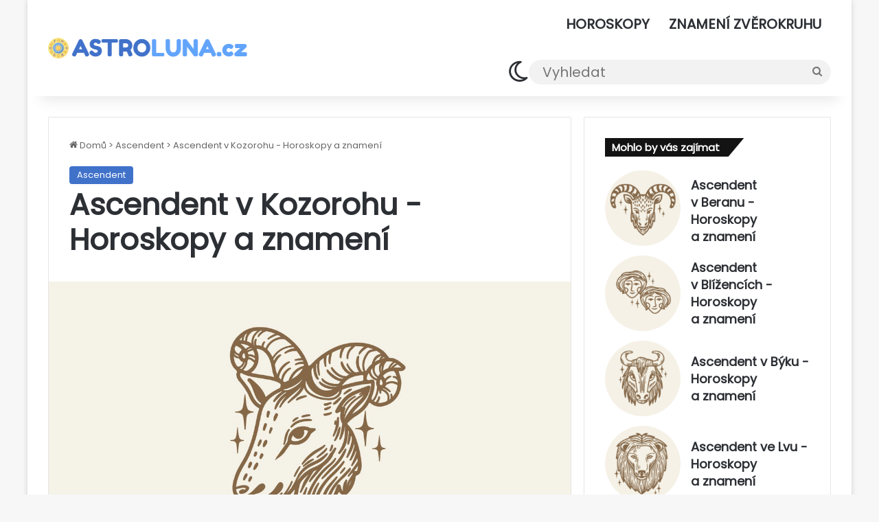

--- FILE ---
content_type: text/html; charset=UTF-8
request_url: https://www.astroluna.cz/ascendent/ascendent-v-kozorohu/
body_size: 25117
content:
<!DOCTYPE html><html lang="cs" class="" data-skin="light" prefix="og: https://ogp.me/ns#"><head><meta charset="UTF-8" /><link rel="profile" href="https://gmpg.org/xfn/11" /><meta http-equiv='x-dns-prefetch-control' content='on'><link rel='dns-prefetch' href='//ajax.googleapis.com' /><link rel='dns-prefetch' href='//fonts.googleapis.com' /><link rel='dns-prefetch' href='//www.google-analytics.com' /><style id='tie-critical-css' type='text/css'>:root{--brand-color:#0669ff;--dark-brand-color:#0051cc;--bright-color:#FFF;--base-color:#2c2f34}html{-ms-touch-action:manipulation;touch-action:manipulation;-webkit-text-size-adjust:100%;-ms-text-size-adjust:100%}article,aside,details,figcaption,figure,footer,header,main,menu,nav,section,summary{display:block}audio,canvas,progress,video{display:inline-block}audio:not([controls]){display:none;height:0}progress{vertical-align:baseline}template,[hidden]{display:none}a{background-color:transparent}a:active,a:hover{outline-width:0}abbr[title]{border-bottom:none;text-decoration:underline;text-decoration:underline dotted}b,strong{font-weight:inherit}b,strong{font-weight:600}dfn{font-style:italic}mark{background-color:#ff0;color:#000}small{font-size:80%}sub,sup{font-size:75%;line-height:0;position:relative;vertical-align:baseline}sub{bottom:-0.25em}sup{top:-0.5em}img{border-style:none}svg:not(:root){overflow:hidden}figure{margin:1em 0}hr{box-sizing:content-box;height:0;overflow:visible}button,input,select,textarea{font:inherit}optgroup{font-weight:bold}button,input,select{overflow:visible}button,input,select,textarea{margin:0}button,select{text-transform:none}button,[type="button"],[type="reset"],[type="submit"]{cursor:pointer}[disabled]{cursor:default}button,html [type="button"],[type="reset"],[type="submit"]{-webkit-appearance:button}button::-moz-focus-inner,input::-moz-focus-inner{border:0;padding:0}button:-moz-focusring,input:-moz-focusring{outline:1px dotted ButtonText}fieldset{border:1px solid #c0c0c0;margin:0 2px;padding:0.35em 0.625em 0.75em}legend{box-sizing:border-box;color:inherit;display:table;max-width:100%;padding:0;white-space:normal}textarea{overflow:auto}[type="checkbox"],[type="radio"]{box-sizing:border-box;padding:0}[type="number"]::-webkit-inner-spin-button,[type="number"]::-webkit-outer-spin-button{height:auto}[type="search"]{-webkit-appearance:textfield}[type="search"]::-webkit-search-cancel-button,[type="search"]::-webkit-search-decoration{-webkit-appearance:none}*{padding:0;margin:0;list-style:none;border:0;outline:none;box-sizing:border-box}*:before,*:after{box-sizing:border-box}body{background:#F7F7F7;color:var(--base-color);font-family:-apple-system, BlinkMacSystemFont, "Segoe UI", Roboto, Oxygen, Oxygen-Sans, Ubuntu, Cantarell, "Helvetica Neue", "Open Sans", Arial, sans-serif;font-size:13px;line-height:21px}h1,h2,h3,h4,h5,h6,.the-subtitle{line-height:1.4;font-weight:600}h1{font-size:41px;font-weight:700}h2{font-size:27px}h3{font-size:23px}h4,.the-subtitle{font-size:17px}h5{font-size:13px}h6{font-size:12px}a{color:var(--base-color);text-decoration:none;transition:0.15s}.brand-title,a:hover{color:var(--brand-color)}img,object,embed{max-width:100%;height:auto}iframe{max-width:100%}p{line-height:1.7}.says,.screen-reader-text,.comment-form-comment label{clip:rect(1px, 1px, 1px, 1px);position:absolute !important;height:1px;width:1px;overflow:hidden}.stream-title{margin-bottom:3px;font-size:11px;color:#a5a5a5;display:block}.stream-item{text-align:center;position:relative;z-index:2;margin:20px 0;padding:0}.stream-item iframe{margin:0 auto}.stream-item img{max-width:100%;width:auto;height:auto;margin:0 auto;display:inline-block;vertical-align:middle}.stream-item.stream-item-above-header{margin:0}.stream-item.stream-item-between .post-item-inner{width:100%;display:block}.post-layout-8.is-header-layout-1.has-header-ad .entry-header-outer,body.post-layout-8.has-header-below-ad .entry-header-outer{padding-top:0}.stream-item-top-wrapper ~ .stream-item-below-header,.is-header-layout-1.has-header-ad.post-layout-6 .featured-area,.has-header-below-ad.post-layout-6 .featured-area{margin-top:0}.has-header-below-ad .fullwidth-entry-title.container-wrapper,.is-header-layout-1.has-header-ad .fullwidth-entry-title,.is-header-layout-1.has-header-ad .is-first-section,.has-header-below-ad .is-first-section{padding-top:0;margin-top:0}@media (max-width: 991px){body:not(.is-header-layout-1).has-header-below-ad.has-header-ad .top-nav-below .has-breaking-news{margin-bottom:20px}.has-header-ad .fullwidth-entry-title.container-wrapper,.has-header-ad.has-header-below-ad .stream-item-below-header,.single.has-header-ad:not(.has-header-below-ad) #content,.page.has-header-ad:not(.has-header-below-ad) #content{margin-top:0}.has-header-ad .is-first-section{padding-top:0}.has-header-ad:not(.has-header-below-ad) .buddypress-header-outer{margin-bottom:15px}}.has-full-width-logo .stream-item-top-wrapper,.header-layout-2 .stream-item-top-wrapper{width:100%;max-width:100%;float:none;clear:both}@media (min-width: 992px){.header-layout-2.has-normal-width-logo .stream-item-top-wrapper{margin-top:0}}.header-layout-3.no-stream-item .logo-container{width:100%;float:none}@media (min-width: 992px){.header-layout-3.has-normal-width-logo .stream-item-top img{float:right}}@media (max-width: 991px){.header-layout-3.has-normal-width-logo .stream-item-top{clear:both}}#background-stream-cover{top:0;left:0;z-index:0;overflow:hidden;width:100%;height:100%;position:fixed}@media (max-width: 768px){.hide_banner_header .stream-item-above-header,.hide_banner_top .stream-item-top-wrapper,.hide_banner_below_header .stream-item-below-header,.hide_banner_bottom .stream-item-above-footer,.hide_banner_above .stream-item-above-post,.hide_banner_above_content .stream-item-above-post-content,.hide_banner_below_content .stream-item-below-post-content,.hide_banner_below .stream-item-below-post,.hide_banner_comments .stream-item-below-post-comments,.hide_breaking_news #top-nav,.hide_sidebars .sidebar,.hide_footer_tiktok #footer-tiktok,.hide_footer_instagram #footer-instagram,.hide_footer #footer-widgets-container,.hide_copyright #site-info,.hide_breadcrumbs #breadcrumb,.hide_share_post_top .share-buttons-top,.hide_share_post_bottom .share-buttons-bottom,.hide_post_newsletter #post-newsletter,.hide_related #related-posts,.hide_read_next #read-next-block,.hide_post_authorbio .post-components .about-author,.hide_post_nav .prev-next-post-nav,.hide_back_top_button #go-to-top,.hide_read_more_buttons .more-link,.hide_inline_related_posts #inline-related-post{display:none !important}}.tie-icon:before,[class^="tie-icon-"],[class*=" tie-icon-"]{font-family:'tiefonticon' !important;speak:never;font-style:normal;font-weight:normal;font-variant:normal;text-transform:none;line-height:1;-webkit-font-smoothing:antialiased;-moz-osx-font-smoothing:grayscale;display:inline-block}body.tie-no-js a.remove,body.tie-no-js .tooltip,body.tie-no-js .woocommerce-message,body.tie-no-js .woocommerce-error,body.tie-no-js .woocommerce-info,body.tie-no-js .bbp-template-notice,body.tie-no-js .indicator-hint,body.tie-no-js .menu-counter-bubble-outer,body.tie-no-js .notifications-total-outer,body.tie-no-js .comp-sub-menu,body.tie-no-js .menu-sub-content{display:none !important}body.tie-no-js .fa,body.tie-no-js .fas,body.tie-no-js .far,body.tie-no-js .fab,body.tie-no-js .tie-icon:before,body.tie-no-js [class^="tie-icon-"],body.tie-no-js [class*=" tie-icon-"],body.tie-no-js .weather-icon{visibility:hidden !important}body.tie-no-js [class^="tie-icon-"]:before,body.tie-no-js [class*=" tie-icon-"]:before{content:"\f105"}.tie-popup,#autocomplete-suggestions{display:none}.container{margin-right:auto;margin-left:auto;padding-left:15px;padding-right:15px}.container:after{content:"";display:table;clear:both}@media (min-width: 768px){.container{width:100%}}@media (min-width: 1200px){.container{max-width:1200px}}.tie-row{margin-left:-15px;margin-right:-15px}.tie-row:after{content:"";display:table;clear:both}.tie-col-xs-1,.tie-col-sm-1,.tie-col-md-1,.tie-col-xs-2,.tie-col-sm-2,.tie-col-md-2,.tie-col-xs-3,.tie-col-sm-3,.tie-col-md-3,.tie-col-xs-4,.tie-col-sm-4,.tie-col-md-4,.tie-col-xs-5,.tie-col-sm-5,.tie-col-md-5,.tie-col-xs-6,.tie-col-sm-6,.tie-col-md-6,.tie-col-xs-7,.tie-col-sm-7,.tie-col-md-7,.tie-col-xs-8,.tie-col-sm-8,.tie-col-md-8,.tie-col-xs-9,.tie-col-sm-9,.tie-col-md-9,.tie-col-xs-10,.tie-col-sm-10,.tie-col-md-10,.tie-col-xs-11,.tie-col-sm-11,.tie-col-md-11,.tie-col-xs-12,.tie-col-sm-12,.tie-col-md-12{position:relative;min-height:1px;padding-left:15px;padding-right:15px}.tie-col-xs-1,.tie-col-xs-2,.tie-col-xs-3,.tie-col-xs-4,.tie-col-xs-5,.tie-col-xs-6,.tie-col-xs-7,.tie-col-xs-8,.tie-col-xs-9,.tie-col-xs-10,.tie-col-xs-11,.tie-col-xs-12{float:left}.tie-col-xs-1{width:8.33333%}.tie-col-xs-2{width:16.66667%}.tie-col-xs-3{width:25%}.tie-col-xs-4{width:33.33333%}.tie-col-xs-5{width:41.66667%}.tie-col-xs-6{width:50%}.tie-col-xs-7{width:58.33333%}.tie-col-xs-8{width:66.66667%}.tie-col-xs-9{width:75%}.tie-col-xs-10{width:83.33333%}.tie-col-xs-11{width:91.66667%}.tie-col-xs-12{width:100%}@media (min-width: 768px){.tie-col-sm-1,.tie-col-sm-2,.tie-col-sm-3,.tie-col-sm-4,.tie-col-sm-5,.tie-col-sm-6,.tie-col-sm-7,.tie-col-sm-8,.tie-col-sm-9,.tie-col-sm-10,.tie-col-sm-11,.tie-col-sm-12{float:left}.tie-col-sm-1{width:8.33333%}.tie-col-sm-2{width:16.66667%}.tie-col-sm-3{width:25%}.tie-col-sm-4{width:33.33333%}.tie-col-sm-5{width:41.66667%}.tie-col-sm-6{width:50%}.tie-col-sm-7{width:58.33333%}.tie-col-sm-8{width:66.66667%}.tie-col-sm-9{width:75%}.tie-col-sm-10{width:83.33333%}.tie-col-sm-11{width:91.66667%}.tie-col-sm-12{width:100%}}@media (min-width: 992px){.tie-col-md-1,.tie-col-md-2,.tie-col-md-3,.tie-col-md-4,.tie-col-md-5,.tie-col-md-6,.tie-col-md-7,.tie-col-md-8,.tie-col-md-9,.tie-col-md-10,.tie-col-md-11,.tie-col-md-12{float:left}.tie-col-md-1{width:8.33333%}.tie-col-md-2{width:16.66667%}.tie-col-md-3{width:25%}.tie-col-md-4{width:33.33333%}.tie-col-md-5{width:41.66667%}.tie-col-md-6{width:50%}.tie-col-md-7{width:58.33333%}.tie-col-md-8{width:66.66667%}.tie-col-md-9{width:75%}.tie-col-md-10{width:83.33333%}.tie-col-md-11{width:91.66667%}.tie-col-md-12{width:100%}}.tie-alignleft{float:left}.tie-alignright{float:right}.tie-aligncenter{clear:both;margin-left:auto;margin-right:auto}.fullwidth{width:100% !important}.alignleft{float:left;margin:0.375em 1.75em 1em 0}.alignright{float:right;margin:0.375em 0 1em 1.75em}.aligncenter{clear:both;display:block;margin:0 auto 1.75em;text-align:center;margin-left:auto;margin-right:auto;margin-top:6px;margin-bottom:6px}@media (max-width: 767px){.entry .alignright,.entry .alignright img,.entry .alignleft,.entry .alignleft img{float:none;clear:both;display:block;margin:0 auto 1.75em}}.clearfix:before,.clearfix:after{content:"\0020";display:block;height:0;overflow:hidden}.clearfix:after{clear:both}.tie-container,#tie-wrapper{height:100%;min-height:650px}.tie-container{position:relative;overflow:hidden}#tie-wrapper{background:#fff;position:relative;z-index:108;height:100%;margin:0 auto}.container-wrapper{background:#ffffff;border:1px solid rgba(0,0,0,0.1);border-radius:2px;padding:30px}#content{margin-top:30px}@media (max-width: 991px){#content{margin-top:15px}}.site-content{-ms-word-wrap:break-word;word-wrap:break-word}.boxed-layout #tie-wrapper,.boxed-layout .fixed-nav{max-width:1230px}.boxed-layout.wrapper-has-shadow #tie-wrapper{box-shadow:0 1px 7px rgba(171,171,171,0.5)}@media (min-width: 992px){.boxed-layout #main-nav.fixed-nav,.boxed-layout #tie-wrapper{width:95%}}@media (min-width: 992px){.framed-layout #tie-wrapper{margin-top:25px;margin-bottom:25px}}@media (min-width: 992px){.border-layout #tie-container{margin:25px}.border-layout:after,.border-layout:before{background:inherit;content:"";display:block;height:25px;left:0;bottom:0;position:fixed;width:100%;z-index:110}.border-layout:before{top:0;bottom:auto}.border-layout.admin-bar:before{top:32px}.border-layout #main-nav.fixed-nav{left:25px;right:25px;width:calc(100% - 50px)}}#header-notification-bar{background:var(--brand-color);color:#fff;position:relative;z-index:1}#header-notification-bar p a{color:#fff;text-decoration:underline}#header-notification-bar .container{display:flex;justify-content:space-between;font-size:16px;flex-wrap:wrap;align-items:center;gap:40px;min-height:65px}#header-notification-bar .container .button{font-size:14px}#header-notification-bar .container:after{display:none}@media (max-width: 991px){#header-notification-bar .container{justify-content:center;padding-top:15px;padding-bottom:15px;gap:15px;flex-direction:column}}.theme-header{background:#fff;position:relative;z-index:999}.theme-header:after{content:"";display:table;clear:both}.theme-header.has-shadow{box-shadow:rgba(0,0,0,0.1) 0px 25px 20px -20px}.theme-header.top-nav-below .top-nav{z-index:8}.is-stretch-header .container{max-width:100%}#menu-components-wrap{display:flex;justify-content:space-between;width:100%;flex-wrap:wrap}.header-layout-2 #menu-components-wrap{justify-content:center}.header-layout-4 #menu-components-wrap{justify-content:flex-start}.header-layout-4 #menu-components-wrap .main-menu-wrap{flex-grow:2}.header-layout-4 #menu-components-wrap .flex-placeholder{flex-grow:1}.logo-row{position:relative}#logo{margin-top:40px;margin-bottom:40px;display:block;float:left}#logo img{vertical-align:middle}#logo img[src*='.svg']{width:100% !important}@-moz-document url-prefix(){#logo img[src*='.svg']{height:100px}}#logo a{display:inline-block}#logo .h1-off{position:absolute;top:-9000px;left:-9000px}#logo.text-logo a{color:var(--brand-color)}#logo.text-logo a:hover{color:var(--dark-brand-color);opacity:0.8}#tie-logo-inverted,#tie-sticky-logo-inverted{display:none}.tie-skin-inverted #tie-sticky-logo-inverted,.tie-skin-inverted #tie-logo-inverted{display:block}.tie-skin-inverted #tie-sticky-logo-default,.tie-skin-inverted #tie-logo-default{display:none}.logo-text{font-size:50px;line-height:50px;font-weight:bold}@media (max-width: 670px){.logo-text{font-size:30px}}.has-full-width-logo.is-stretch-header .logo-container{padding:0}.has-full-width-logo #logo{margin:0}.has-full-width-logo #logo a,.has-full-width-logo #logo img{width:100%;height:auto;display:block}.has-full-width-logo #logo,.header-layout-2 #logo{float:none;text-align:center}.has-full-width-logo #logo img,.header-layout-2 #logo img{margin-right:auto;margin-left:auto}.has-full-width-logo .logo-container,.header-layout-2 .logo-container{width:100%;float:none}@media (max-width: 991px){#theme-header.has-normal-width-logo #logo{margin:14px 0 !important;text-align:left;line-height:1}#theme-header.has-normal-width-logo #logo img{width:auto;height:auto;max-width:190px}}@media (max-width: 479px){#theme-header.has-normal-width-logo #logo img{max-width:160px;max-height:60px !important}}@media (max-width: 991px){#theme-header.mobile-header-default:not(.header-layout-1) #logo,#theme-header.mobile-header-default.header-layout-1 .header-layout-1-logo{flex-grow:10}#theme-header.mobile-header-centered.header-layout-1 .header-layout-1-logo{width:auto !important}#theme-header.mobile-header-centered #logo{float:none;text-align:center}}.components{display:flex;align-items:center;justify-content:end}.components>li{position:relative}.components>li.social-icons-item{margin:0}.components>li>a{display:block;position:relative;width:30px;text-align:center;font-size:16px;white-space:nowrap}.components>li>a:hover,.components>li:hover>a{z-index:2}.components .avatar{border-radius:100%;position:relative;top:3px;max-width:20px}.components a.follow-btn{width:auto;padding-left:15px;padding-right:15px;overflow:hidden;font-size:12px}.components .search-bar form{width:auto;background:rgba(255,255,255,0.1);line-height:36px;border-radius:50px;position:relative}.main-nav-light .main-nav .components .search-bar form,.top-nav-light .top-nav .components .search-bar form{background:rgba(0,0,0,0.05)}.components #search-input{border:0;width:100%;background:transparent;padding:0 35px 0 20px;border-radius:0;font-size:inherit}.components #search-submit{position:absolute;right:0;top:0;width:40px;line-height:inherit;color:#777777;background:transparent;font-size:15px;padding:0;transition:color 0.15s;border:none}.components #search-submit:hover{color:var(--brand-color)}#search-submit .tie-icon-spinner{color:#fff;cursor:default;animation:tie-spin 3s infinite linear}.popup-login-icon.has-title a{width:auto;padding:0 8px}.popup-login-icon.has-title span{line-height:unset;float:left}.popup-login-icon.has-title .login-title{position:relative;font-size:13px;padding-left:4px}.weather-menu-item{display:flex;align-items:center;padding-right:5px;overflow:hidden}.weather-menu-item .weather-wrap{padding:0;overflow:inherit;line-height:23px}.weather-menu-item .weather-forecast-day{display:block;float:left;width:auto;padding:0 5px;line-height:initial}.weather-menu-item .weather-forecast-day .weather-icon{font-size:26px;margin-bottom:0}.weather-menu-item .city-data{float:left;display:block;font-size:12px}.weather-menu-item .weather-current-temp{font-size:16px;font-weight:400}.weather-menu-item .weather-current-temp sup{font-size:9px;top:-2px}.weather-menu-item .theme-notice{padding:0 10px}.components .tie-weather-widget{color:var(--base-color)}.main-nav-dark .main-nav .tie-weather-widget{color:#ffffff}.top-nav-dark .top-nav .tie-weather-widget{color:#ccc}.components .icon-basecloud-bg:after{color:#ffffff}.main-nav-dark .main-nav .icon-basecloud-bg:after{color:#1f2024}.top-nav-dark .top-nav .icon-basecloud-bg:after{color:#1f2024}.custom-menu-button{padding-right:5px}.custom-menu-button .button{font-size:13px;display:inline-block;line-height:21px;width:auto}.header-layout-1 #menu-components-wrap{display:flex;justify-content:flex-end}.header-layout-1 .main-menu-wrapper{display:table;width:100%}.header-layout-1 #logo{line-height:1;float:left;margin-top:20px;margin-bottom:20px}.header-layout-1 .header-layout-1-logo{display:table-cell;vertical-align:middle;float:none}.is-header-bg-extended #theme-header,.is-header-bg-extended #theme-header.header-layout-1 #main-nav:not(.fixed-nav){background:transparent !important;display:inline-block !important;width:100% !important;box-shadow:none !important;transition:background 0.3s}.is-header-bg-extended #theme-header:before,.is-header-bg-extended #theme-header.header-layout-1 #main-nav:not(.fixed-nav):before{content:"";position:absolute;width:100%;left:0;right:0;top:0;height:150px;background-image:linear-gradient(to top, transparent, rgba(0,0,0,0.5))}@media (max-width: 991px){.is-header-bg-extended #tie-wrapper #theme-header .logo-container:not(.fixed-nav){background:transparent;box-shadow:none;transition:background 0.3s}}.is-header-bg-extended .has-background .is-first-section{margin-top:-350px !important}.is-header-bg-extended .has-background .is-first-section>*{padding-top:350px !important}.rainbow-line{height:3px;width:100%;position:relative;z-index:2;background-image:-webkit-linear-gradient(left, #f76570 0%, #f76570 8%, #f3a46b 8%, #f3a46b 16%, #f3a46b 16%, #ffd205 16%, #ffd205 24%, #ffd205 24%, #1bbc9b 24%, #1bbc9b 25%, #1bbc9b 32%, #14b9d5 32%, #14b9d5 40%, #c377e4 40%, #c377e4 48%, #f76570 48%, #f76570 56%, #f3a46b 56%, #f3a46b 64%, #ffd205 64%, #ffd205 72%, #1bbc9b 72%, #1bbc9b 80%, #14b9d5 80%, #14b9d5 80%, #14b9d5 89%, #c377e4 89%, #c377e4 100%);background-image:linear-gradient(to right, #f76570 0%, #f76570 8%, #f3a46b 8%, #f3a46b 16%, #f3a46b 16%, #ffd205 16%, #ffd205 24%, #ffd205 24%, #1bbc9b 24%, #1bbc9b 25%, #1bbc9b 32%, #14b9d5 32%, #14b9d5 40%, #c377e4 40%, #c377e4 48%, #f76570 48%, #f76570 56%, #f3a46b 56%, #f3a46b 64%, #ffd205 64%, #ffd205 72%, #1bbc9b 72%, #1bbc9b 80%, #14b9d5 80%, #14b9d5 80%, #14b9d5 89%, #c377e4 89%, #c377e4 100%)}@media (max-width: 991px){.logo-container,.header-layout-1 .main-menu-wrapper{border-width:0;display:flex;flex-flow:row nowrap;align-items:center;justify-content:space-between}}.mobile-header-components{display:none;z-index:10;height:30px;line-height:30px;flex-wrap:nowrap;flex:1 1 0%}.mobile-header-components .components{float:none;display:flex !important;justify-content:flex-start}.mobile-header-components .components li.custom-menu-link{display:inline-block;float:none}.mobile-header-components .components li.custom-menu-link>a{width:20px;padding-bottom:15px}.mobile-header-components .components li.custom-menu-link>a .menu-counter-bubble{right:calc(50% - 10px);bottom:-10px}.header-layout-1.main-nav-dark .mobile-header-components .components li.custom-menu-link>a{color:#fff}.mobile-header-components .components .comp-sub-menu{padding:10px}.dark-skin .mobile-header-components .components .comp-sub-menu{background:#1f2024}.mobile-header-components [class^="tie-icon-"],.mobile-header-components [class*=" tie-icon-"]{font-size:18px;width:20px;height:20px;vertical-align:middle}.mobile-header-components .tie-mobile-menu-icon{font-size:20px}.mobile-header-components .tie-icon-grid-9,.mobile-header-components .tie-icon-grid-4{transform:scale(1.75)}.mobile-header-components .nav-icon{display:inline-block;width:20px;height:2px;background-color:var(--base-color);position:relative;top:-4px;transition:background 0.4s ease}.mobile-header-components .nav-icon:before,.mobile-header-components .nav-icon:after{position:absolute;right:0;background-color:var(--base-color);content:'';display:block;width:100%;height:100%;transition:transform 0.4s, background 0.4s, right .2s ease;transform:translateZ(0);backface-visibility:hidden}.mobile-header-components .nav-icon:before{transform:translateY(-7px)}.mobile-header-components .nav-icon:after{transform:translateY(7px)}.mobile-header-components .nav-icon.is-layout-2:before,.mobile-header-components .nav-icon.is-layout-2:after{width:70%;right:15%}.mobile-header-components .nav-icon.is-layout-3:after{width:60%}.mobile-header-components .nav-icon.is-layout-4:after{width:60%;right:auto;left:0}.dark-skin .mobile-header-components .nav-icon,.dark-skin .mobile-header-components .nav-icon:before,.dark-skin .mobile-header-components .nav-icon:after,.main-nav-dark.header-layout-1 .mobile-header-components .nav-icon,.main-nav-dark.header-layout-1 .mobile-header-components .nav-icon:before,.main-nav-dark.header-layout-1 .mobile-header-components .nav-icon:after{background-color:#ffffff}.dark-skin .mobile-header-components .nav-icon .menu-text,.main-nav-dark.header-layout-1 .mobile-header-components .nav-icon .menu-text{color:#ffffff}.mobile-header-components .menu-text-wrapper{white-space:nowrap;width:auto !important}.mobile-header-components .menu-text{color:var(--base-color);line-height:30px;font-size:12px;padding:0 0 0 5px;display:inline-block;transition:color 0.4s}.dark-skin .mobile-header-components .menu-text,.main-nav-dark.header-layout-1 .mobile-header-components .menu-text{color:#ffffff}#mobile-header-components-area_1 .components li.custom-menu-link>a{margin-right:15px}#mobile-header-components-area_1 .comp-sub-menu{left:0;right:auto}#mobile-header-components-area_2 .components{flex-direction:row-reverse}#mobile-header-components-area_2 .components li.custom-menu-link>a{margin-left:15px}#mobile-menu-icon:hover .nav-icon,#mobile-menu-icon:hover .nav-icon:before,#mobile-menu-icon:hover .nav-icon:after{background-color:var(--brand-color)}@media (max-width: 991px){.logo-container:before,.logo-container:after{height:1px}.mobile-components-row .logo-wrapper{height:auto !important}.mobile-components-row .logo-container,.mobile-components-row.header-layout-1 .main-menu-wrapper{flex-wrap:wrap}.mobile-components-row:not(.header-layout-1) #logo,.mobile-components-row.header-layout-1 .header-layout-1-logo{flex:1 0 100%;order:-1}.mobile-components-row .mobile-header-components{padding:5px 0;height:45px}.mobile-components-row .mobile-header-components .components li.custom-menu-link>a{padding-bottom:0}#tie-body #mobile-container,.mobile-header-components{display:block}#slide-sidebar-widgets{display:none}}.top-nav{background-color:#ffffff;position:relative;z-index:10;line-height:40px;border:1px solid rgba(0,0,0,0.1);border-width:1px 0;color:var(--base-color);clear:both}.main-nav-below.top-nav-above .top-nav{border-top-width:0}.top-nav a:not(.button):not(:hover){color:var(--base-color)}.top-nav .components>li:hover>a{color:var(--brand-color)}.top-nav .search-bar{margin-top:3px;margin-bottom:3px;line-height:34px}.topbar-wrapper{display:flex;min-height:40px}.top-nav.has-menu .topbar-wrapper,.top-nav.has-components .topbar-wrapper{display:block}.top-nav .tie-alignleft,.top-nav .tie-alignright{flex-grow:1;position:relative}.top-nav.has-breaking-news .tie-alignleft{flex:1 0 100px}.top-nav.has-breaking-news .tie-alignright{flex-grow:0;z-index:1}.top-nav.has-date-components .tie-alignleft .components>li:first-child:not(.search-bar),.top-nav.has-date-components-menu .components>li:first-child:not(.search-bar),.top-nav-boxed .top-nav.has-components .components>li:first-child:not(.search-bar){border-width:0}@media (min-width: 992px){.header-layout-1.top-nav-below:not(.has-shadow) .top-nav{border-width:0 0 1px}}.topbar-today-date{padding-right:15px;flex-shrink:0}.top-menu .menu a{padding:0 10px}.top-menu .menu li:hover>a{color:var(--brand-color)}.top-menu .menu ul{display:none;position:absolute;background:#ffffff}.top-menu .menu li:hover>ul{display:block}.top-menu .menu li{position:relative}.top-menu .menu ul.sub-menu a{width:200px;line-height:20px;padding:10px 15px}.tie-alignright .top-menu{float:right;border-width:0 1px}.top-menu .menu .tie-current-menu>a{color:var(--brand-color)}@media (min-width: 992px){.top-nav-boxed .topbar-wrapper{padding-right:15px;padding-left:15px}.top-nav-boxed .top-nav{background:transparent !important;border-width:0}.top-nav-boxed .topbar-wrapper{background:#ffffff;border:1px solid rgba(0,0,0,0.1);border-width:1px 0;width:100%}.top-nav-boxed.has-shadow.top-nav-below .topbar-wrapper,.top-nav-boxed.has-shadow.top-nav-below-main-nav .topbar-wrapper{border-bottom-width:0 !important}}.top-nav .tie-alignleft .components,.top-nav .tie-alignleft .components>li{float:left;justify-content:start}.top-nav .tie-alignleft .comp-sub-menu{right:auto;left:-1px}.top-nav-dark .top-nav{background-color:#2c2e32;color:#ccc}.top-nav-dark .top-nav *{border-color:rgba(255,255,255,0.1)}.top-nav-dark .top-nav .breaking a{color:#ccc}.top-nav-dark .top-nav .breaking a:hover{color:#ffffff}.top-nav-dark .top-nav .components>li>a,.top-nav-dark .top-nav .components>li.social-icons-item .social-link:not(:hover) span{color:#ccc}.top-nav-dark .top-nav .components>li:hover>a{color:#ffffff}.top-nav-dark .top-nav .top-menu li a{color:#ccc;border-color:rgba(255,255,255,0.04)}.top-nav-dark .top-menu ul{background:#2c2e32}.top-nav-dark .top-menu li:hover>a{background:rgba(0,0,0,0.1);color:var(--brand-color)}.top-nav-dark.top-nav-boxed .top-nav{background-color:transparent}.top-nav-dark.top-nav-boxed .topbar-wrapper{background-color:#2c2e32}.top-nav-dark.top-nav-boxed.top-nav-above.main-nav-below .topbar-wrapper{border-width:0}.top-nav-light #top-nav .weather-icon .icon-cloud,.top-nav-light #top-nav .weather-icon .icon-basecloud-bg,.top-nav-light #top-nav .weather-icon .icon-cloud-behind,.main-nav-light #main-nav .weather-icon .icon-cloud,.main-nav-light #main-nav .weather-icon .icon-basecloud-bg,.main-nav-light #main-nav .weather-icon .icon-cloud-behind{color:#d3d3d3}@media (max-width: 991px){.top-nav:not(.has-breaking-news),.topbar-today-date,.top-menu,.theme-header .components{display:none}}.breaking{display:none}.main-nav-wrapper{position:relative;z-index:4}.main-nav-below.top-nav-below-main-nav .main-nav-wrapper{z-index:9}.main-nav-above.top-nav-below .main-nav-wrapper{z-index:10}.main-nav{background-color:var(--main-nav-background);color:var(--main-nav-primary-color);position:relative;border:1px solid var(--main-nav-main-border-color);border-width:1px 0}.main-menu-wrapper{position:relative}@media (min-width: 992px){.header-menu .menu{display:flex}.header-menu .menu a{display:block;position:relative}.header-menu .menu>li>a{white-space:nowrap}.header-menu .menu .sub-menu a{padding:8px 10px}.header-menu .menu a:hover,.header-menu .menu li:hover>a{z-index:2}.header-menu .menu ul:not(.sub-menu-columns):not(.sub-menu-columns-item):not(.sub-list):not(.mega-cat-sub-categories):not(.slider-arrow-nav){box-shadow:0 2px 5px rgba(0,0,0,0.1)}.header-menu .menu ul li{position:relative}.header-menu .menu ul a{border-width:0 0 1px;transition:0.15s}.header-menu .menu ul ul{top:0;left:100%}#main-nav{z-index:9;line-height:60px}.main-menu .menu a{transition:0.15s}.main-menu .menu>li>a{padding:0 14px;font-size:14px;font-weight:700}.main-menu .menu>li>.menu-sub-content{border-top:2px solid var(--main-nav-primary-color)}.main-menu .menu>li.is-icon-only>a{padding:0 20px;line-height:inherit}.main-menu .menu>li.is-icon-only>a:before{display:none}.main-menu .menu>li.is-icon-only>a .tie-menu-icon{font-size:160%;transform:translateY(15%)}.main-menu .menu ul{line-height:20px;z-index:1}.main-menu .menu .sub-menu .tie-menu-icon,.main-menu .menu .mega-recent-featured-list .tie-menu-icon,.main-menu .menu .mega-link-column .tie-menu-icon,.main-menu .menu .mega-cat-more-links .tie-menu-icon{width:20px}.main-menu .menu-sub-content{background:var(--main-nav-background);display:none;padding:15px;width:230px;position:absolute;box-shadow:0 3px 4px rgba(0,0,0,0.2)}.main-menu .menu-sub-content a{width:200px}.main-menu ul li:hover>.menu-sub-content,.main-menu ul li[aria-expanded="true"]>ul,.main-menu ul li[aria-expanded="true"]>.mega-menu-block{display:block;z-index:1}nav.main-nav.menu-style-default .menu>li.tie-current-menu{border-bottom:5px solid var(--main-nav-primary-color);margin-bottom:-5px}nav.main-nav.menu-style-default .menu>li.tie-current-menu>a:after{content:"";width:20px;height:2px;position:absolute;margin-top:17px;left:50%;top:50%;bottom:auto;right:auto;transform:translateX(-50%) translateY(-50%);background:#2c2f34;transition:0.3s}nav.main-nav.menu-style-solid-bg .menu>li.tie-current-menu>a,nav.main-nav.menu-style-solid-bg .menu>li:hover>a{background-color:var(--main-nav-primary-color);color:var(--main-nav-contrast-primary-color)}nav.main-nav.menu-style-side-arrow .menu>li.tie-current-menu{border-bottom-color:var(--main-nav-primary-color);border-bottom-width:10px !important;border-bottom-style:solid;margin-bottom:-10px}nav.main-nav.menu-style-side-arrow .menu>li.tie-current-menu+.tie-current-menu{border-bottom:none !important}nav.main-nav.menu-style-side-arrow .menu>li.tie-current-menu+.tie-current-menu>a:after{display:none !important}nav.main-nav.menu-style-side-arrow .menu>li.tie-current-menu>a:after{position:absolute;content:"";width:0;height:0;background-color:transparent;border-top:10px solid var(--main-nav-primary-color);border-right:10px solid transparent;bottom:-10px;left:100%;filter:brightness(80%)}nav.main-nav.menu-style-side-arrow .menu>li.tie-current-menu.menu-item-has-children:hover:after,nav.main-nav.menu-style-side-arrow .menu>li.tie-current-menu.menu-item-has-children:hover>a:after,nav.main-nav.menu-style-side-arrow .menu>li.tie-current-menu.mega-menu:hover:after,nav.main-nav.menu-style-side-arrow .menu>li.tie-current-menu.mega-menu:hover>a:after{display:none}nav.main-nav.menu-style-minimal .menu>li.tie-current-menu>a,nav.main-nav.menu-style-minimal .menu>li:hover>a{color:var(--main-nav-primary-color) !important}nav.main-nav.menu-style-minimal .menu>li.tie-current-menu>a::before,nav.main-nav.menu-style-minimal .menu>li:hover>a::before{border-top-color:var(--main-nav-primary-color) !important}nav.main-nav.menu-style-border-bottom .menu>li.tie-current-menu{border-bottom:3px solid var(--main-nav-primary-color);margin-bottom:-3px}nav.main-nav.menu-style-border-top .menu>li.tie-current-menu{border-top:3px solid var(--main-nav-primary-color);margin-bottom:-3px}nav.main-nav.menu-style-line .menu>li>a:after{content:"";left:50%;top:50%;bottom:auto;right:auto;transform:translateX(-50%) translateY(-50%);height:3px;position:absolute;margin-top:14px;background:var(--main-nav-primary-color);transition:0.4s;width:0}nav.main-nav.menu-style-line .menu>li.tie-current-menu>a:after,nav.main-nav.menu-style-line .menu>li:hover>a:after{width:50%}nav.main-nav.menu-style-arrow .menu>li.tie-current-menu>a:after{border-color:#fff transparent transparent;border-top-color:var(--main-nav-primary-color);border-style:solid;border-width:7px 7px 0;display:block;height:0;left:50%;margin-left:-7px;top:0 !important;width:0;content:"";position:absolute}nav.main-nav.menu-style-vertical-line .menu>li.tie-current-menu>a:after{content:"";width:2px;height:20px;position:absolute;margin-top:17px;left:50%;right:auto;transform:translateX(-50%);bottom:0;background:var(--main-nav-primary-color)}.header-layout-1 .main-menu-wrap .menu>li:only-child:not(.mega-menu){position:relative}.header-layout-1 .main-menu-wrap .menu>li:only-child>.menu-sub-content{right:0;left:auto}.header-layout-1 .main-menu-wrap .menu>li:only-child>.menu-sub-content ul{left:auto;right:100%}nav.main-nav .components>li:hover>a{color:var(--brand-color)}.main-nav .menu ul li:hover>a:not(.megamenu-pagination),.main-nav .components li a:hover,.main-nav .menu ul li.current-menu-item:not(.mega-link-column)>a{color:var(--main-nav-primary-color)}.main-nav .menu a,.main-nav .components li a{color:var(--main-nav-text-color)}.main-nav .components li.custom-menu-button:hover a.button,.main-nav .components li a.button:hover,.main-nav .components li a.checkout-button{color:var(--main-nav-contrast-primary-color)}.main-nav-light{--main-nav-background:#FFFFFF;--main-nav-secondry-background:rgba(0,0,0,0.03);--main-nav-primary-color:var(--brand-color);--main-nav-contrast-primary-color:var(--bright-color);--main-nav-text-color:var(--base-color);--main-nav-secondry-text-color:rgba(0,0,0,0.5);--main-nav-main-border-color:rgba(0,0,0,0.1);--main-nav-secondry-border-color:rgba(0,0,0,0.08)}.main-nav-light.fixed-nav{background-color:rgba(255,255,255,0.95)}.main-nav-dark{--main-nav-background:#1f2024;--main-nav-secondry-background:rgba(0,0,0,0.2);--main-nav-primary-color:var(--brand-color);--main-nav-contrast-primary-color:var(--bright-color);--main-nav-text-color:#FFFFFF;--main-nav-secondry-text-color:rgba(225,255,255,0.5);--main-nav-main-border-color:rgba(255,255,255,0.07);--main-nav-secondry-border-color:rgba(255,255,255,0.04)}.main-nav-dark .main-nav,.main-nav-dark .main-nav ul.cats-horizontal li a{border-width:0}.main-nav-dark .main-nav.fixed-nav{background-color:rgba(31,32,36,0.95)}}@media (min-width: 992px){header .menu-item-has-children>a:before,.mega-menu>a:before{content:'';position:absolute;right:10px;top:50%;bottom:auto;transform:translateY(-50%);font-family:'tiefonticon' !important;font-style:normal;font-weight:normal;font-variant:normal;text-transform:none;content:"\f079";font-size:11px;line-height:1}header .menu-item-has-children .menu-item-has-children>a:before,.mega-menu .menu-item-has-children>a:before{content:"\f106";font-size:15px}.menu>.menu-item-has-children:not(.is-icon-only)>a,.menu .mega-menu:not(.is-icon-only)>a{padding-right:25px}}@media (min-width: 992px){.main-nav-boxed .main-nav{border-width:0}.main-nav-boxed .main-menu-wrapper{float:left;width:100%;background-color:var(--main-nav-background);padding-right:15px}.main-nav-boxed.main-nav-light .main-menu-wrapper{border:1px solid var(--main-nav-main-border-color)}.dark-skin .main-nav-boxed.main-nav-light .main-menu-wrapper{border-width:0}.main-nav-boxed.main-nav-light .fixed-nav .main-menu-wrapper{border-color:transparent}.main-nav-above.top-nav-above #main-nav:not(.fixed-nav){top:-1px}.main-nav-below.top-nav-below #main-nav:not(.fixed-nav){bottom:-1px}.dark-skin .main-nav-below.top-nav-above #main-nav{border-width:0}.dark-skin .main-nav-below.top-nav-below-main-nav #main-nav{border-top-width:0}}.main-nav-boxed .main-nav:not(.fixed-nav),.main-nav-boxed .fixed-nav .main-menu-wrapper,.theme-header:not(.main-nav-boxed) .fixed-nav .main-menu-wrapper{background:transparent !important}@media (min-width: 992px){.header-layout-1.main-nav-below.top-nav-above .main-nav{margin-top:-1px;border-top-width:0}.header-layout-1.main-nav-below.top-nav-above .breaking-title{top:0;margin-bottom:-1px}}.header-layout-1.main-nav-below.top-nav-below-main-nav .main-nav-wrapper{z-index:9}.header-layout-1.main-nav-below.top-nav-below-main-nav .main-nav{margin-bottom:-1px;bottom:0;border-top-width:0}@media (min-width: 992px){.header-layout-1.main-nav-below.top-nav-below-main-nav .top-nav{margin-top:-1px}}.header-layout-1.has-shadow:not(.top-nav-below) .main-nav{border-bottom:0}#theme-header.header-layout-1>div:only-child nav{border-width:0 !important}@media only screen and (min-width: 992px) and (max-width: 1100px){.main-nav .menu>li:not(.is-icon-only)>a{padding-left:7px;padding-right:7px}.main-nav .menu>li:not(.is-icon-only)>a:before{display:none}.main-nav .menu>li.is-icon-only>a{padding-left:15px;padding-right:15px}}.menu-tiny-label{font-size:10px;border-radius:10px;padding:2px 7px 3px;margin-left:3px;line-height:1;position:relative;top:-1px}.menu-tiny-label.menu-tiny-circle{border-radius:100%}@media (max-width: 991px){#sticky-logo{display:none}}#main-nav:not(.fixed-nav) #sticky-logo,#main-nav:not(.fixed-nav) .flex-placeholder{display:none}@media (min-width: 992px){#sticky-logo{overflow:hidden;float:left;vertical-align:middle}#sticky-logo a{line-height:1;display:inline-block}#sticky-logo img{position:relative;vertical-align:middle;padding:8px 10px;top:-1px;max-height:50px}.just-before-sticky #sticky-logo img,.header-layout-1 #sticky-logo img{padding:0}.header-layout-1:not(.has-custom-sticky-logo) #sticky-logo{display:none}.theme-header #sticky-logo img{opacity:0;visibility:hidden;width:0 !important;transform:translateY(75%);transition:transform 0.3s cubic-bezier(0.55, 0, 0.1, 1),opacity 0.6s cubic-bezier(0.55, 0, 0.1, 1)}.theme-header.header-layout-1:not(.has-custom-sticky-logo) #sticky-logo img{transition:none}.theme-header:not(.header-layout-1) #main-nav:not(.fixed-nav) #sticky-logo img{margin-left:-20px}.header-layout-1 .flex-placeholder{flex-grow:1}}.theme-header .fixed-nav{position:fixed;width:100%;top:0;bottom:auto !important;z-index:100;will-change:transform;transform:translateY(-100%);transition:transform 0.3s;box-shadow:rgba(99,99,99,0.2) 0px 2px 8px 0px;border-width:0;background-color:rgba(255,255,255,0.95)}.theme-header .fixed-nav:not(.just-before-sticky){line-height:60px !important}@media (min-width: 992px){.theme-header .fixed-nav:not(.just-before-sticky) .header-layout-1-logo{display:none}}.theme-header .fixed-nav:not(.just-before-sticky) #sticky-logo{display:block}.theme-header .fixed-nav:not(.just-before-sticky) #sticky-logo img{opacity:1;visibility:visible;width:auto !important;transform:translateY(0)}@media (min-width: 992px){.header-layout-1:not(.just-before-sticky):not(.has-custom-sticky-logo) .fixed-nav #sticky-logo{display:block}}.admin-bar .theme-header .fixed-nav{top:32px}@media (max-width: 782px){.admin-bar .theme-header .fixed-nav{top:46px}}@media (max-width: 600px){.admin-bar .theme-header .fixed-nav{top:0}}@media (min-width: 992px){.border-layout .theme-header .fixed-nav{top:25px}.border-layout.admin-bar .theme-header .fixed-nav{top:57px}}.theme-header .fixed-nav .container{opacity:0.95}.theme-header .fixed-nav .main-menu-wrapper,.theme-header .fixed-nav .main-menu{border-top:0}.theme-header .fixed-nav.fixed-unpinned:not(.default-behavior-mode) .main-menu .menu>li.tie-current-menu{border-bottom-width:0;margin-bottom:0}.theme-header .fixed-nav.unpinned-no-transition{transition:none}.theme-header .fixed-nav:not(.fixed-unpinned):not(.fixed-pinned) .tie-current-menu{border:none !important}.theme-header .fixed-pinned,.theme-header .default-behavior-mode.fixed-unpinned{transform:translate3d(0, 0, 0)}@media (max-width: 991px){.theme-header .fixed-nav{transition:none}.fixed-nav.logo-container.sticky-up,.fixed-nav.logo-container.sticky-nav-slide.sticky-down,.fixed-nav#main-nav.sticky-up,.fixed-nav#main-nav.sticky-nav-slide.sticky-down{transition:transform 0.4s ease}.sticky-type-slide .fixed-nav.logo-container.sticky-nav-slide-visible,.sticky-type-slide .fixed-nav#main-nav.sticky-nav-slide-visible{transform:translateY(0)}.fixed-nav.default-behavior-mode{transform:none !important}}@media (max-width: 991px){#tie-wrapper header#theme-header{box-shadow:none;background:transparent !important}.logo-container,.header-layout-1 .main-nav{border-width:0;box-shadow:0 3px 7px 0 rgba(0,0,0,0.1)}.header-layout-1.top-nav-below .main-nav:not(.fixed-nav){box-shadow:none}.is-header-layout-1.has-header-ad .top-nav-below .main-nav{border-bottom-width:1px}.logo-container,.header-layout-1 .main-nav{background-color:#ffffff}.dark-skin .logo-container,.main-nav-dark.header-layout-1 .main-nav{background-color:#1f2024}.dark-skin #theme-header .logo-container.fixed-nav{background-color:rgba(31,32,36,0.95)}.header-layout-1.main-nav-below.top-nav-below-main-nav .main-nav{margin-bottom:0}#sticky-nav-mask,.header-layout-1 #menu-components-wrap,.header-layout-3 .main-nav-wrapper,.header-layout-2 .main-nav-wrapper{display:none}.main-menu-wrapper .main-menu-wrap{width:100%}}</style> <script async src="https://pagead2.googlesyndication.com/pagead/js/adsbygoogle.js?client=ca-pub-7870196763356233" crossorigin="anonymous"></script> <link rel="preload" as="font" type="font/woff2" href="/wp-content/uploads/font/poppins-v15-latin-ext_latin-regular.woff2" crossorigin /><link rel="preconnect" href="//adservice.google.com" crossorigin /><link rel="preconnect" href="//tpc.googlesyndication.com" crossorigin /><link rel="preconnect" href="//googleads.g.doubleclick.net" crossorigin /><link rel="preconnect" href="//cm.g.doubleclick.net" crossorigin /><link rel="preconnect" href="//www.gstatic.com" crossorigin /><link rel="preconnect" href="//www.googletagservices.com" crossorigin /><link data-minify="1" rel="stylesheet" href="https://www.astroluna.cz/wp-content/cache/min/1/wp-content/uploads/customjscss/jannahcustomastroluna/astrolunajannah.css?ver=1761826330" /><link rel='preload' as='image' href='https://www.astroluna.cz/wp-content/uploads/2023/02/znameni-kozoroh.png'><title>Ascendent v Kozorohu - Horoskopy a znamení</title><meta name="description" content="Ascendent je jedním z nejdůležitějších údajů pro přesný výklad horoskopu.✔️ Podívejte se na ty nejpodstatnější informace pro znamení Kozoroh.✔️"/><meta name="robots" content="follow, index, max-snippet:-1, max-video-preview:-1, max-image-preview:large"/><link rel="canonical" href="https://www.astroluna.cz/ascendent/ascendent-v-kozorohu/" /><meta property="og:locale" content="cs_CZ" /><meta property="og:type" content="article" /><meta property="og:title" content="Ascendent v Kozorohu - Horoskopy a znamení" /><meta property="og:description" content="Ascendent je jedním z nejdůležitějších údajů pro přesný výklad horoskopu.✔️ Podívejte se na ty nejpodstatnější informace pro znamení Kozoroh.✔️" /><meta property="og:url" content="https://www.astroluna.cz/ascendent/ascendent-v-kozorohu/" /><meta property="og:site_name" content="Astroluna.cz" /><meta property="article:section" content="Ascendent" /><meta property="og:updated_time" content="2023-03-29T13:42:13+02:00" /><meta property="og:image" content="https://www.astroluna.cz/wp-content/uploads/2023/02/znameni-kozoroh.png" /><meta property="og:image:secure_url" content="https://www.astroluna.cz/wp-content/uploads/2023/02/znameni-kozoroh.png" /><meta property="og:image:width" content="1200" /><meta property="og:image:height" content="679" /><meta property="og:image:alt" content="Znamení Kozoroh" /><meta property="og:image:type" content="image/png" /><meta property="article:published_time" content="2023-03-29T13:37:38+02:00" /><meta property="article:modified_time" content="2023-03-29T13:42:13+02:00" /><meta name="twitter:card" content="summary_large_image" /><meta name="twitter:title" content="Ascendent v Kozorohu - Horoskopy a znamení" /><meta name="twitter:description" content="Ascendent je jedním z nejdůležitějších údajů pro přesný výklad horoskopu.✔️ Podívejte se na ty nejpodstatnější informace pro znamení Kozoroh.✔️" /><meta name="twitter:image" content="https://www.astroluna.cz/wp-content/uploads/2023/02/znameni-kozoroh.png" /><meta name="twitter:label1" content="Napsal/a" /><meta name="twitter:data1" content="TV" /><meta name="twitter:label2" content="Doba čtení" /><meta name="twitter:data2" content="1 minuta" /> <script type="application/ld+json" class="rank-math-schema-pro">{"@context":"https://schema.org","@graph":[{"@type":"Organization","@id":"https://www.astroluna.cz/#organization","name":"Astroluna.cz","logo":{"@type":"ImageObject","@id":"https://www.astroluna.cz/#logo","url":"https://www.astroluna.cz/wp-content/uploads/2022/10/astroluna.png","contentUrl":"https://www.astroluna.cz/wp-content/uploads/2022/10/astroluna.png","caption":"Astroluna.cz","inLanguage":"cs","width":"512","height":"512"}},{"@type":"WebSite","@id":"https://www.astroluna.cz/#website","url":"https://www.astroluna.cz","name":"Astroluna.cz","publisher":{"@id":"https://www.astroluna.cz/#organization"},"inLanguage":"cs"},{"@type":"ImageObject","@id":"https://www.astroluna.cz/wp-content/uploads/2023/02/znameni-kozoroh.png","url":"https://www.astroluna.cz/wp-content/uploads/2023/02/znameni-kozoroh.png","width":"1200","height":"679","caption":"Znamen\u00ed Kozoroh","inLanguage":"cs"},{"@type":"WebPage","@id":"https://www.astroluna.cz/ascendent/ascendent-v-kozorohu/#webpage","url":"https://www.astroluna.cz/ascendent/ascendent-v-kozorohu/","name":"Ascendent v Kozorohu - Horoskopy a znamen\u00ed","datePublished":"2023-03-29T13:37:38+02:00","dateModified":"2023-03-29T13:42:13+02:00","isPartOf":{"@id":"https://www.astroluna.cz/#website"},"primaryImageOfPage":{"@id":"https://www.astroluna.cz/wp-content/uploads/2023/02/znameni-kozoroh.png"},"inLanguage":"cs"},{"@type":"Person","@id":"https://www.astroluna.cz/autor/tadoch/","name":"TV","url":"https://www.astroluna.cz/autor/tadoch/","image":{"@type":"ImageObject","@id":"https://www.astroluna.cz/wp-content/uploads/2024/10/tadeas-vancura-96x96.jpg","url":"https://www.astroluna.cz/wp-content/uploads/2024/10/tadeas-vancura-96x96.jpg","caption":"TV","inLanguage":"cs"},"sameAs":["https://www.astroluna.cz","https://www.expressinfo.cz/autor/tv/","https://www.expressinfo.sk/autor/expressinfo/","https://www.svetbank.cz/autor/admin/","https://www.radiomix.cz/autor/tv/","https://www.radiomix.sk/autor/tv/","https://www.downalarm.sk/autor/tv/","https://www.downalarm.cz/autor/tv/","https://www.downsalarm.com/author/tv/","https://www.funfacts.cz/autor/tadeas-vancura/","https://www.uloztoasdilej.cz/autor/admin/","https://www.pokertime.cz/autor/tadoch/","https://www.kdoslavi.cz/autor/tv/","https://www.kdesledovat.cz/autor/tv/","https://www.facebook.com/ted.vancura/","https://twitter.com/Tadoch","https://www.linkedin.com/in/tade-vanura/","https://www.instagram.com/tadoch.cz/","https://cs.wikipedia.org/wiki/Wikipedista:Tadoch","https://www.kosmas.cz/prekladatel/52428/tadeas-vancura/","https://www.csfd.cz/uzivatel/693385-tadoch/","https://www.podnikatel.cz/rejstrik/tadeas-vancura-76465276/","https://steamcommunity.com/profiles/76561197975391340","https://cz.pinterest.com/tadeasvancura","https://stackoverflow.com/users/14551686/tadoch","https://www.quora.com/profile/Tade-Vanura/"],"worksFor":{"@id":"https://www.astroluna.cz/#organization"}},{"@type":"Article","headline":"Ascendent v Kozorohu - Horoskopy a znamen\u00ed","datePublished":"2023-03-29T13:37:38+02:00","dateModified":"2023-03-29T13:42:13+02:00","articleSection":"Ascendent","author":{"@id":"https://www.astroluna.cz/autor/tadoch/","name":"TV"},"publisher":{"@id":"https://www.astroluna.cz/#organization"},"description":"Ascendent je jedn\u00edm z\u00a0nejd\u016fle\u017eit\u011bj\u0161\u00edch \u00fadaj\u016f pro p\u0159esn\u00fd v\u00fdklad horoskopu.\u2714\ufe0f Pod\u00edvejte se na ty nejpodstatn\u011bj\u0161\u00ed informace pro znamen\u00ed Kozoroh.\u2714\ufe0f","name":"Ascendent v Kozorohu - Horoskopy a znamen\u00ed","@id":"https://www.astroluna.cz/ascendent/ascendent-v-kozorohu/#richSnippet","isPartOf":{"@id":"https://www.astroluna.cz/ascendent/ascendent-v-kozorohu/#webpage"},"image":{"@id":"https://www.astroluna.cz/wp-content/uploads/2023/02/znameni-kozoroh.png"},"inLanguage":"cs","mainEntityOfPage":{"@id":"https://www.astroluna.cz/ascendent/ascendent-v-kozorohu/#webpage"}}]}</script> <link rel="alternate" type="application/rss+xml" title="Astroluna.cz &raquo; RSS zdroj" href="https://www.astroluna.cz/feed/" /> <script type="text/javascript">try {
				if( 'undefined' != typeof localStorage ){
					var tieSkin = localStorage.getItem('tie-skin');
				}

				
				var html = document.getElementsByTagName('html')[0].classList,
						htmlSkin = 'light';

				if( html.contains('dark-skin') ){
					htmlSkin = 'dark';
				}

				if( tieSkin != null && tieSkin != htmlSkin ){
					html.add('tie-skin-inverted');
					var tieSkinInverted = true;
				}

				if( tieSkin == 'dark' ){
					html.add('dark-skin');
				}
				else if( tieSkin == 'light' ){
					html.remove( 'dark-skin' );
				}
				
			} catch(e) { console.log( e ) }</script> <style type="text/css">:root{				
			--tie-preset-gradient-1: linear-gradient(135deg, rgba(6, 147, 227, 1) 0%, rgb(155, 81, 224) 100%);
			--tie-preset-gradient-2: linear-gradient(135deg, rgb(122, 220, 180) 0%, rgb(0, 208, 130) 100%);
			--tie-preset-gradient-3: linear-gradient(135deg, rgba(252, 185, 0, 1) 0%, rgba(255, 105, 0, 1) 100%);
			--tie-preset-gradient-4: linear-gradient(135deg, rgba(255, 105, 0, 1) 0%, rgb(207, 46, 46) 100%);
			--tie-preset-gradient-5: linear-gradient(135deg, rgb(238, 238, 238) 0%, rgb(169, 184, 195) 100%);
			--tie-preset-gradient-6: linear-gradient(135deg, rgb(74, 234, 220) 0%, rgb(151, 120, 209) 20%, rgb(207, 42, 186) 40%, rgb(238, 44, 130) 60%, rgb(251, 105, 98) 80%, rgb(254, 248, 76) 100%);
			--tie-preset-gradient-7: linear-gradient(135deg, rgb(255, 206, 236) 0%, rgb(152, 150, 240) 100%);
			--tie-preset-gradient-8: linear-gradient(135deg, rgb(254, 205, 165) 0%, rgb(254, 45, 45) 50%, rgb(107, 0, 62) 100%);
			--tie-preset-gradient-9: linear-gradient(135deg, rgb(255, 203, 112) 0%, rgb(199, 81, 192) 50%, rgb(65, 88, 208) 100%);
			--tie-preset-gradient-10: linear-gradient(135deg, rgb(255, 245, 203) 0%, rgb(182, 227, 212) 50%, rgb(51, 167, 181) 100%);
			--tie-preset-gradient-11: linear-gradient(135deg, rgb(202, 248, 128) 0%, rgb(113, 206, 126) 100%);
			--tie-preset-gradient-12: linear-gradient(135deg, rgb(2, 3, 129) 0%, rgb(40, 116, 252) 100%);
			--tie-preset-gradient-13: linear-gradient(135deg, #4D34FA, #ad34fa);
			--tie-preset-gradient-14: linear-gradient(135deg, #0057FF, #31B5FF);
			--tie-preset-gradient-15: linear-gradient(135deg, #FF007A, #FF81BD);
			--tie-preset-gradient-16: linear-gradient(135deg, #14111E, #4B4462);
			--tie-preset-gradient-17: linear-gradient(135deg, #F32758, #FFC581);

			
					--main-nav-background: #FFFFFF;
					--main-nav-secondry-background: rgba(0,0,0,0.03);
					--main-nav-primary-color: #0088ff;
					--main-nav-contrast-primary-color: #FFFFFF;
					--main-nav-text-color: #2c2f34;
					--main-nav-secondry-text-color: rgba(0,0,0,0.5);
					--main-nav-main-border-color: rgba(0,0,0,0.1);
					--main-nav-secondry-border-color: rgba(0,0,0,0.08);
				
			}</style><link rel="alternate" title="oEmbed (JSON)" type="application/json+oembed" href="https://www.astroluna.cz/wp-json/oembed/1.0/embed?url=https%3A%2F%2Fwww.astroluna.cz%2Fascendent%2Fascendent-v-kozorohu%2F" /><link rel="alternate" title="oEmbed (XML)" type="text/xml+oembed" href="https://www.astroluna.cz/wp-json/oembed/1.0/embed?url=https%3A%2F%2Fwww.astroluna.cz%2Fascendent%2Fascendent-v-kozorohu%2F&#038;format=xml" /><meta name="viewport" content="width=device-width, initial-scale=1.0" /><style id='wp-img-auto-sizes-contain-inline-css' type='text/css'>img:is([sizes=auto i],[sizes^="auto," i]){contain-intrinsic-size:3000px 1500px}
/*# sourceURL=wp-img-auto-sizes-contain-inline-css */</style><link data-minify="1" rel='stylesheet' id='jannah-custom-style-css' href='https://www.astroluna.cz/wp-content/cache/min/1/wp-content/uploads/customjscss/jannahcustomstyles/tadochjannahstyles.css?ver=1761826330' type='text/css' media='all' /><link rel='stylesheet' id='ez-toc-css' href='https://www.astroluna.cz/wp-content/plugins/easy-table-of-contents/assets/css/screen.min.css' type='text/css' media='all' /><style id='ez-toc-inline-css' type='text/css'>div#ez-toc-container .ez-toc-title {font-size: 140%;}div#ez-toc-container .ez-toc-title {font-weight: 500;}div#ez-toc-container ul li , div#ez-toc-container ul li a {font-size: 90%;}div#ez-toc-container ul li , div#ez-toc-container ul li a {font-weight: 500;}div#ez-toc-container nav ul ul li {font-size: 90%;}.ez-toc-box-title {font-weight: bold; margin-bottom: 10px; text-align: center; text-transform: uppercase; letter-spacing: 1px; color: #666; padding-bottom: 5px;position:absolute;top:-4%;left:5%;background-color: inherit;transition: top 0.3s ease;}.ez-toc-box-title.toc-closed {top:-25%;}
/*# sourceURL=ez-toc-inline-css */</style><link rel='stylesheet' id='tie-theme-child-css-css' href='https://www.astroluna.cz/wp-content/themes/jannah-child/style.css' type='text/css' media='all' /><style id='tie-theme-child-css-inline-css' type='text/css'>@font-face {font-family: 'Poppins1';font-display: swap;src: url('/wp-content/uploads/font/poppins-v15-latin-ext_latin-regular.woff2') format('woff2'),url('/wp-content/uploads/font/poppins-v15-latin-ext_latin-regular.woff2') format('woff');}@font-face {font-family: 'Poppins1';font-display: swap;;}@font-face {font-family: 'Poppins1';font-display: swap;;}@font-face {font-family: 'Poppins1';font-display: swap;;}body{font-family: 'Poppins1';}.logo-text,h1,h2,h3,h4,h5,h6,.the-subtitle{font-family: 'Poppins1';}#main-nav .main-menu > ul > li > a{font-family: 'Poppins1';}blockquote p{font-family: 'Poppins1';}html #main-nav .main-menu > ul > li > a{font-size: 20px;text-transform: uppercase;}html #the-post .entry-content,html #the-post .entry-content p{font-size: 21px;line-height: 2;}:root:root{--brand-color: #4172ca;--dark-brand-color: #0f4098;--bright-color: #FFFFFF;--base-color: #2c2f34;}#reading-position-indicator{box-shadow: 0 0 10px rgba( 65,114,202,0.7);}html :root:root{--brand-color: #4172ca;--dark-brand-color: #0f4098;--bright-color: #FFFFFF;--base-color: #2c2f34;}html #reading-position-indicator{box-shadow: 0 0 10px rgba( 65,114,202,0.7);}html #header-notification-bar{background: var( --tie-preset-gradient-13 );}html #header-notification-bar{--tie-buttons-color: #FFFFFF;--tie-buttons-border-color: #FFFFFF;--tie-buttons-hover-color: #e1e1e1;--tie-buttons-hover-text: #000000;}html #header-notification-bar{--tie-buttons-text: #000000;}@media (min-width: 1200px){html .container{width: auto;}}html .boxed-layout #tie-wrapper,html .boxed-layout .fixed-nav{max-width: 1200px;}@media (min-width: 1170px){html .container,html .wide-next-prev-slider-wrapper .slider-main-container{max-width: 1170px;}}@media (max-width: 991px){html .side-aside #mobile-menu .menu > li{border-color: rgba(255,255,255,0.05);}}@media (max-width: 991px){html .side-aside.normal-side{background-color: #4172ca;}}:root { --primary-th-color: #4172ca;}.components .search-bar { font-size: 20px;}.post-meta { display: none;}.znameni-widget .post-widget-body a { font-size: 18px;}.tie-icon-moon.change-skin-icon {font-size: 30px;position: relative;top: 7px;}@media (min-width: 992px) {.dark-skin .main-nav { background:#1f2024; border-width:0 } .dark-skin .main-nav .search-bar { border-color:rgba(255,255,255,0.07) } .dark-skin .main-nav .components>li>a { color:#ffffff } .dark-skin .main-nav .components>li.social-icons-item .social-link:not(:hover) span { color:#ffffff } .dark-skin .main-nav.fixed-nav { background-color:rgba(31,32,36,0.95) } .dark-skin .main-menu .menu>li a { color:#ffffff } .dark-skin .main-menu .menu ul li:hover>a, .dark-skin .main-menu .menu ul li.current-menu-item:not(.mega-link-column)>a { color:#08f } .dark-skin .main-menu .menu-sub-content { background:#1f2024; color:#ffffff } .dark-skin .main-menu .menu ul a, .dark-skin .main-menu .mega-cat-wrapper, .dark-skin .mega-cat-more-links>li a { border-color:rgba(255,255,255,0.04) } .dark-skin .mega-recent-featured-list:after { background:rgba(0,0,0,0.08) } .dark-skin .main-nav-boxed .main-nav .main-menu-wrapper { background-color:#1f2024 } .dark-skin .cats-vertical, .dark-skin ul.cats-horizontal li a { background:rgba(0,0,0,0.2) } .dark-skin ul.cats-horizontal li a { border:none } .dark-skin ul.cats-vertical li a.is-active, .dark-skin ul.cats-vertical li a:hover { background:#1f2024 }}
/*# sourceURL=tie-theme-child-css-inline-css */</style><link data-minify="1" rel='stylesheet' id='wppb_stylesheet-css' href='https://www.astroluna.cz/wp-content/cache/min/1/wp-content/plugins/profile-builder/assets/css/style-front-end.css?ver=1761826330' type='text/css' media='all' /> <script type="text/javascript" async src="https://www.astroluna.cz/wp-content/plugins/burst-statistics/assets/js/timeme/timeme.min.js" id="burst-timeme-js"></script> <script type="text/javascript" src="https://www.astroluna.cz/wp-includes/js/jquery/jquery.min.js" id="jquery-core-js" data-rocket-defer defer></script> <script type="text/javascript" src="https://www.astroluna.cz/wp-includes/js/jquery/jquery-migrate.min.js" id="jquery-migrate-js" data-rocket-defer defer></script> <link rel='shortlink' href='https://www.astroluna.cz/?p=223' /><meta http-equiv="X-UA-Compatible" content="IE=edge"><link rel="icon" type="image/png" href="/wp-content/uploads/favicon/favicon-48x48.png" sizes="48x48" /><link rel="icon" type="image/svg+xml" href="/wp-content/uploads/favicon/favicon.svg" /><link rel="shortcut icon" href="/wp-content/uploads/favicon/favicon.ico" /><link rel="apple-touch-icon" sizes="180x180" href="/wp-content/uploads/favicon/apple-touch-icon.png" /><meta name="apple-mobile-web-app-title" content="Astroluna.cz" /><link rel="manifest" href="/wp-content/uploads/favicon/site.webmanifest" /><meta name="theme-color" content="#EBB044"><meta name="msapplication-navbutton-color" content="#EBB044"><meta name="mobile-web-app-capable" content="yes"><meta name="apple-mobile-web-app-status-bar-style" content="black-translucent"><style>.widget-posts-wrapper .post-widget-body .post-title {
    position: absolute;
    top: 50%;
    transform: translateY(-50%);
}</style><noscript><style id="rocket-lazyload-nojs-css">.rll-youtube-player, [data-lazy-src]{display:none !important;}</style></noscript><style id='global-styles-inline-css' type='text/css'>:root{--wp--preset--aspect-ratio--square: 1;--wp--preset--aspect-ratio--4-3: 4/3;--wp--preset--aspect-ratio--3-4: 3/4;--wp--preset--aspect-ratio--3-2: 3/2;--wp--preset--aspect-ratio--2-3: 2/3;--wp--preset--aspect-ratio--16-9: 16/9;--wp--preset--aspect-ratio--9-16: 9/16;--wp--preset--color--black: #000000;--wp--preset--color--cyan-bluish-gray: #abb8c3;--wp--preset--color--white: #ffffff;--wp--preset--color--pale-pink: #f78da7;--wp--preset--color--vivid-red: #cf2e2e;--wp--preset--color--luminous-vivid-orange: #ff6900;--wp--preset--color--luminous-vivid-amber: #fcb900;--wp--preset--color--light-green-cyan: #7bdcb5;--wp--preset--color--vivid-green-cyan: #00d084;--wp--preset--color--pale-cyan-blue: #8ed1fc;--wp--preset--color--vivid-cyan-blue: #0693e3;--wp--preset--color--vivid-purple: #9b51e0;--wp--preset--color--global-color: #4172ca;--wp--preset--gradient--vivid-cyan-blue-to-vivid-purple: linear-gradient(135deg,rgb(6,147,227) 0%,rgb(155,81,224) 100%);--wp--preset--gradient--light-green-cyan-to-vivid-green-cyan: linear-gradient(135deg,rgb(122,220,180) 0%,rgb(0,208,130) 100%);--wp--preset--gradient--luminous-vivid-amber-to-luminous-vivid-orange: linear-gradient(135deg,rgb(252,185,0) 0%,rgb(255,105,0) 100%);--wp--preset--gradient--luminous-vivid-orange-to-vivid-red: linear-gradient(135deg,rgb(255,105,0) 0%,rgb(207,46,46) 100%);--wp--preset--gradient--very-light-gray-to-cyan-bluish-gray: linear-gradient(135deg,rgb(238,238,238) 0%,rgb(169,184,195) 100%);--wp--preset--gradient--cool-to-warm-spectrum: linear-gradient(135deg,rgb(74,234,220) 0%,rgb(151,120,209) 20%,rgb(207,42,186) 40%,rgb(238,44,130) 60%,rgb(251,105,98) 80%,rgb(254,248,76) 100%);--wp--preset--gradient--blush-light-purple: linear-gradient(135deg,rgb(255,206,236) 0%,rgb(152,150,240) 100%);--wp--preset--gradient--blush-bordeaux: linear-gradient(135deg,rgb(254,205,165) 0%,rgb(254,45,45) 50%,rgb(107,0,62) 100%);--wp--preset--gradient--luminous-dusk: linear-gradient(135deg,rgb(255,203,112) 0%,rgb(199,81,192) 50%,rgb(65,88,208) 100%);--wp--preset--gradient--pale-ocean: linear-gradient(135deg,rgb(255,245,203) 0%,rgb(182,227,212) 50%,rgb(51,167,181) 100%);--wp--preset--gradient--electric-grass: linear-gradient(135deg,rgb(202,248,128) 0%,rgb(113,206,126) 100%);--wp--preset--gradient--midnight: linear-gradient(135deg,rgb(2,3,129) 0%,rgb(40,116,252) 100%);--wp--preset--font-size--small: 13px;--wp--preset--font-size--medium: 20px;--wp--preset--font-size--large: 36px;--wp--preset--font-size--x-large: 42px;--wp--preset--spacing--20: 0.44rem;--wp--preset--spacing--30: 0.67rem;--wp--preset--spacing--40: 1rem;--wp--preset--spacing--50: 1.5rem;--wp--preset--spacing--60: 2.25rem;--wp--preset--spacing--70: 3.38rem;--wp--preset--spacing--80: 5.06rem;--wp--preset--shadow--natural: 6px 6px 9px rgba(0, 0, 0, 0.2);--wp--preset--shadow--deep: 12px 12px 50px rgba(0, 0, 0, 0.4);--wp--preset--shadow--sharp: 6px 6px 0px rgba(0, 0, 0, 0.2);--wp--preset--shadow--outlined: 6px 6px 0px -3px rgb(255, 255, 255), 6px 6px rgb(0, 0, 0);--wp--preset--shadow--crisp: 6px 6px 0px rgb(0, 0, 0);}:where(.is-layout-flex){gap: 0.5em;}:where(.is-layout-grid){gap: 0.5em;}body .is-layout-flex{display: flex;}.is-layout-flex{flex-wrap: wrap;align-items: center;}.is-layout-flex > :is(*, div){margin: 0;}body .is-layout-grid{display: grid;}.is-layout-grid > :is(*, div){margin: 0;}:where(.wp-block-columns.is-layout-flex){gap: 2em;}:where(.wp-block-columns.is-layout-grid){gap: 2em;}:where(.wp-block-post-template.is-layout-flex){gap: 1.25em;}:where(.wp-block-post-template.is-layout-grid){gap: 1.25em;}.has-black-color{color: var(--wp--preset--color--black) !important;}.has-cyan-bluish-gray-color{color: var(--wp--preset--color--cyan-bluish-gray) !important;}.has-white-color{color: var(--wp--preset--color--white) !important;}.has-pale-pink-color{color: var(--wp--preset--color--pale-pink) !important;}.has-vivid-red-color{color: var(--wp--preset--color--vivid-red) !important;}.has-luminous-vivid-orange-color{color: var(--wp--preset--color--luminous-vivid-orange) !important;}.has-luminous-vivid-amber-color{color: var(--wp--preset--color--luminous-vivid-amber) !important;}.has-light-green-cyan-color{color: var(--wp--preset--color--light-green-cyan) !important;}.has-vivid-green-cyan-color{color: var(--wp--preset--color--vivid-green-cyan) !important;}.has-pale-cyan-blue-color{color: var(--wp--preset--color--pale-cyan-blue) !important;}.has-vivid-cyan-blue-color{color: var(--wp--preset--color--vivid-cyan-blue) !important;}.has-vivid-purple-color{color: var(--wp--preset--color--vivid-purple) !important;}.has-black-background-color{background-color: var(--wp--preset--color--black) !important;}.has-cyan-bluish-gray-background-color{background-color: var(--wp--preset--color--cyan-bluish-gray) !important;}.has-white-background-color{background-color: var(--wp--preset--color--white) !important;}.has-pale-pink-background-color{background-color: var(--wp--preset--color--pale-pink) !important;}.has-vivid-red-background-color{background-color: var(--wp--preset--color--vivid-red) !important;}.has-luminous-vivid-orange-background-color{background-color: var(--wp--preset--color--luminous-vivid-orange) !important;}.has-luminous-vivid-amber-background-color{background-color: var(--wp--preset--color--luminous-vivid-amber) !important;}.has-light-green-cyan-background-color{background-color: var(--wp--preset--color--light-green-cyan) !important;}.has-vivid-green-cyan-background-color{background-color: var(--wp--preset--color--vivid-green-cyan) !important;}.has-pale-cyan-blue-background-color{background-color: var(--wp--preset--color--pale-cyan-blue) !important;}.has-vivid-cyan-blue-background-color{background-color: var(--wp--preset--color--vivid-cyan-blue) !important;}.has-vivid-purple-background-color{background-color: var(--wp--preset--color--vivid-purple) !important;}.has-black-border-color{border-color: var(--wp--preset--color--black) !important;}.has-cyan-bluish-gray-border-color{border-color: var(--wp--preset--color--cyan-bluish-gray) !important;}.has-white-border-color{border-color: var(--wp--preset--color--white) !important;}.has-pale-pink-border-color{border-color: var(--wp--preset--color--pale-pink) !important;}.has-vivid-red-border-color{border-color: var(--wp--preset--color--vivid-red) !important;}.has-luminous-vivid-orange-border-color{border-color: var(--wp--preset--color--luminous-vivid-orange) !important;}.has-luminous-vivid-amber-border-color{border-color: var(--wp--preset--color--luminous-vivid-amber) !important;}.has-light-green-cyan-border-color{border-color: var(--wp--preset--color--light-green-cyan) !important;}.has-vivid-green-cyan-border-color{border-color: var(--wp--preset--color--vivid-green-cyan) !important;}.has-pale-cyan-blue-border-color{border-color: var(--wp--preset--color--pale-cyan-blue) !important;}.has-vivid-cyan-blue-border-color{border-color: var(--wp--preset--color--vivid-cyan-blue) !important;}.has-vivid-purple-border-color{border-color: var(--wp--preset--color--vivid-purple) !important;}.has-vivid-cyan-blue-to-vivid-purple-gradient-background{background: var(--wp--preset--gradient--vivid-cyan-blue-to-vivid-purple) !important;}.has-light-green-cyan-to-vivid-green-cyan-gradient-background{background: var(--wp--preset--gradient--light-green-cyan-to-vivid-green-cyan) !important;}.has-luminous-vivid-amber-to-luminous-vivid-orange-gradient-background{background: var(--wp--preset--gradient--luminous-vivid-amber-to-luminous-vivid-orange) !important;}.has-luminous-vivid-orange-to-vivid-red-gradient-background{background: var(--wp--preset--gradient--luminous-vivid-orange-to-vivid-red) !important;}.has-very-light-gray-to-cyan-bluish-gray-gradient-background{background: var(--wp--preset--gradient--very-light-gray-to-cyan-bluish-gray) !important;}.has-cool-to-warm-spectrum-gradient-background{background: var(--wp--preset--gradient--cool-to-warm-spectrum) !important;}.has-blush-light-purple-gradient-background{background: var(--wp--preset--gradient--blush-light-purple) !important;}.has-blush-bordeaux-gradient-background{background: var(--wp--preset--gradient--blush-bordeaux) !important;}.has-luminous-dusk-gradient-background{background: var(--wp--preset--gradient--luminous-dusk) !important;}.has-pale-ocean-gradient-background{background: var(--wp--preset--gradient--pale-ocean) !important;}.has-electric-grass-gradient-background{background: var(--wp--preset--gradient--electric-grass) !important;}.has-midnight-gradient-background{background: var(--wp--preset--gradient--midnight) !important;}.has-small-font-size{font-size: var(--wp--preset--font-size--small) !important;}.has-medium-font-size{font-size: var(--wp--preset--font-size--medium) !important;}.has-large-font-size{font-size: var(--wp--preset--font-size--large) !important;}.has-x-large-font-size{font-size: var(--wp--preset--font-size--x-large) !important;}
/*# sourceURL=global-styles-inline-css */</style></head><body id="tie-body" class="wp-singular post-template-default single single-post postid-223 single-format-standard wp-theme-jannah wp-child-theme-jannah-child tie-no-js boxed-layout wrapper-has-shadow block-head-4 block-head-6 magazine1 is-thumb-overlay-disabled is-desktop is-header-layout-1 sidebar-right has-sidebar post-layout-1 narrow-title-narrow-media is-standard-format hide_share_post_top" data-burst_id="223" data-burst_type="post"><div data-rocket-location-hash="e5b8de42769b3d7311e4c77717550b26" class="background-overlay"><div data-rocket-location-hash="20f4eca15480f982a53dda1cb4873ede" id="tie-container" class="site tie-container"><div data-rocket-location-hash="3cd18522b647fd3b2d7c4710f4fe6515" id="tie-wrapper"><header id="theme-header" class="theme-header header-layout-1 main-nav-light main-nav-default-light main-nav-below no-stream-item has-shadow has-normal-width-logo mobile-header-default"><div class="main-nav-wrapper"><nav id="main-nav" data-skin="search-in-main-nav" class="main-nav header-nav live-search-parent menu-style-default menu-style-solid-bg" style="line-height:70px" aria-label="Primary Navigation"><div class="container"><div class="main-menu-wrapper"><div class="header-layout-1-logo" style="width:290px"><div id="logo" class="image-logo" > <a title="Astroluna.cz" href="https://www.astroluna.cz/"> <picture id="tie-logo-default" class="tie-logo-default tie-logo-picture"> <source class="tie-logo-source-default tie-logo-source" srcset="https://www.astroluna.cz/wp-content/uploads/2024/01/astroluna-b-2x.png 2x, https://www.astroluna.cz/wp-content/uploads/2024/01/astroluna-b-1x.png 1x"> <img class="tie-logo-img-default tie-logo-img" src="https://www.astroluna.cz/wp-content/uploads/2024/01/astroluna-b-1x.png" alt="Astroluna.cz" width="290" height="30" style="max-height:30px !important; width: auto;" /> </picture> <picture id="tie-logo-inverted" class="tie-logo-inverted tie-logo-picture"> <source class="tie-logo-source-inverted tie-logo-source" id="tie-logo-inverted-source" srcset="https://www.astroluna.cz/wp-content/uploads/2024/01/astroluna-yo-2x.png 2x, https://www.astroluna.cz/wp-content/uploads/2024/01/astroluna-yo-1x.png 1x"> <img class="tie-logo-img-inverted tie-logo-img" loading="lazy" id="tie-logo-inverted-img" src="https://www.astroluna.cz/wp-content/uploads/2024/01/astroluna-yo-1x.png" alt="Astroluna.cz" width="290" height="30" style="max-height:30px !important; width: auto;" /> </picture> </a></div></div><div id="mobile-header-components-area_2" class="mobile-header-components"><ul class="components"><li class="mobile-component_menu custom-menu-link"><a href="#" id="mobile-menu-icon" class=""><span class="tie-mobile-menu-icon nav-icon is-layout-2"></span><span class="screen-reader-text">Menu</span></a></li></ul></div><div id="menu-components-wrap"><div class="main-menu main-menu-wrap"><div id="main-nav-menu" class="main-menu header-menu"><ul id="menu-main" class="menu"><li id="menu-item-559" class="menu-item menu-item-type-taxonomy menu-item-object-category menu-item-559"><a href="https://www.astroluna.cz/rubrika/horoskop/">Horoskopy</a></li><li id="menu-item-117" class="menu-item menu-item-type-taxonomy menu-item-object-category menu-item-117"><a href="https://www.astroluna.cz/rubrika/znameni/">Znamení zvěrokruhu</a></li></ul></div></div><ul class="components"><li class="skin-icon menu-item custom-menu-link"> <a href="#" class="change-skin" title="Switch skin"> <span class="tie-icon-moon change-skin-icon" aria-hidden="true"></span> <span class="screen-reader-text">Switch skin</span> </a></li><li class="search-bar menu-item custom-menu-link" aria-label="Search"><form method="get" id="search" action="https://www.astroluna.cz/"> <input id="search-input" class="is-ajax-search"  inputmode="search" type="text" name="s" title="Vyhledat" placeholder="Vyhledat" /> <button id="search-submit" type="submit"> <span class="tie-icon-search tie-search-icon" aria-hidden="true"></span> <span class="screen-reader-text">Vyhledat</span> </button></form></li></ul></div></div></div></nav></div></header> <script type="text/javascript">try{if("undefined"!=typeof localStorage){var header,mnIsDark=!1,tnIsDark=!1;(header=document.getElementById("theme-header"))&&((header=header.classList).contains("main-nav-default-dark")&&(mnIsDark=!0),header.contains("top-nav-default-dark")&&(tnIsDark=!0),"dark"==tieSkin?(header.add("main-nav-dark","top-nav-dark"),header.remove("main-nav-light","top-nav-light")):"light"==tieSkin&&(mnIsDark||(header.remove("main-nav-dark"),header.add("main-nav-light")),tnIsDark||(header.remove("top-nav-dark"),header.add("top-nav-light"))))}}catch(a){console.log(a)}</script> <link rel='stylesheet' id='tie-css-styles-css' href='https://www.astroluna.cz/wp-content/themes/jannah/assets/css/style.min.css' type='text/css' media='all' /> <script>console.log('Style tie-css-styles')</script> <link rel='stylesheet' id='tie-css-single-css' href='https://www.astroluna.cz/wp-content/themes/jannah/assets/css/single.min.css' type='text/css' media='all' /> <script>console.log('Style tie-css-single')</script> <link rel='stylesheet' id='tie-css-shortcodes-css' href='https://www.astroluna.cz/wp-content/themes/jannah/assets/css/plugins/shortcodes.min.css' type='text/css' media='all' /> <script>console.log('Style tie-css-shortcodes')</script> <style>.adsense_banner {height: 140px;margin:20px auto 0px;}
@media(max-width: 900px) {.adsense_banner {height:250px;}}</style><ins class="adsbygoogle adsense_banner"
 style="display:block"
 data-full-width-responsive="true"
 data-ad-client="ca-pub-7870196763356233"
 data-ad-slot="7837247206"></ins> <script>(adsbygoogle = window.adsbygoogle || []).push({});</script> <div id="content" class="site-content container"><div id="main-content-row" class="tie-row main-content-row"><div class="main-content tie-col-md-8 tie-col-xs-12" role="main"><article id="the-post" class="container-wrapper post-content tie-standard"><header class="entry-header-outer"><nav id="breadcrumb"><a href="https://www.astroluna.cz/"><span class="tie-icon-home" aria-hidden="true"></span> Domů</a><em class="delimiter">&gt;</em><a href="https://www.astroluna.cz/rubrika/ascendent/">Ascendent</a><em class="delimiter">&gt;</em><span class="current">Ascendent v&nbsp;Kozorohu - Horoskopy a&nbsp;znamení</span></nav><div class="entry-header"> <span class="post-cat-wrap"><a class="post-cat tie-cat-7" href="https://www.astroluna.cz/rubrika/ascendent/">Ascendent</a></span><h1 class="post-title entry-title"> Ascendent v&nbsp;Kozorohu - Horoskopy a&nbsp;znamení</h1></div></header><div  class="featured-area"><div class="featured-area-inner"><figure class="single-featured-image"><img width="1200" height="679" src="https://www.astroluna.cz/wp-content/uploads/2023/02/znameni-kozoroh.png" class="attachment-full size-full wp-post-image" alt="Znamení Kozoroh" data-main-img="1" decoding="async" fetchpriority="high" srcset="https://www.astroluna.cz/wp-content/uploads/2023/02/znameni-kozoroh.png 1200w, https://www.astroluna.cz/wp-content/uploads/2023/02/znameni-kozoroh-300x170.png 300w, https://www.astroluna.cz/wp-content/uploads/2023/02/znameni-kozoroh-1024x579.png 1024w, https://www.astroluna.cz/wp-content/uploads/2023/02/znameni-kozoroh-768x434.png 768w, https://www.astroluna.cz/wp-content/uploads/2023/02/znameni-kozoroh-390x220.png 390w" sizes="(max-width: 1200px) 100vw, 1200px" title="Znamení Kozoroh"></figure></div></div><div class="entry-content entry clearfix"><style>.adsense_banner_under_featured {height: 130px;margin: 0px auto 30px}
@media(max-width: 900px) {.adsense_banner_under_featured {height:130px;}}</style><ins class="adsbygoogle adsense_banner_under_featured"
 style="display:block"
 data-ad-client="ca-pub-7870196763356233"
 data-ad-slot="3864598209"
 data-full-width-responsive="true"></ins> <script>(adsbygoogle = window.adsbygoogle || []).push({});</script> <p>Ascendent je znamení zvěrokruhu, které se v&nbsp;hodině narození jedince nacházelo nad východním horizontem. Pro přesný výklad horoskopu je stěžejní znát svůj ascendent. Tento prvek dává informaci, jak vás bude okolí vnímat, váš vzhled a&nbsp;chování ve společnosti. Živlem zrozenců v&nbsp;<strong>ascendentu Kozoroha</strong> je země a&nbsp;vládne jim Saturn – planeta pravidel, řádu, práce a&nbsp;odhodlání.</p><div id="ez-toc-container" class="ez-toc-v2_0_80 counter-hierarchy ez-toc-counter ez-toc-black ez-toc-container-direction"><div class="ez-toc-title-container"><p class="ez-toc-title" style="cursor:inherit">🌙Obsah</p></div><nav><ul class='ez-toc-list ez-toc-list-level-1 ' ><li class='ez-toc-page-1 ez-toc-heading-level-2'><a class="ez-toc-link ez-toc-heading-1" href="#Vliv_na_vzhled" >Vliv na vzhled</a></li><li class='ez-toc-page-1 ez-toc-heading-level-2'><a class="ez-toc-link ez-toc-heading-2" href="#Vliv_na_osobnost" >Vliv na osobnost</a></li><li class='ez-toc-page-1 ez-toc-heading-level-2'><a class="ez-toc-link ez-toc-heading-3" href="#Descendent_v_Raku" >Descendent v&nbsp;Raku</a></li></ul></nav></div><h2><span class="ez-toc-section" id="Vliv_na_vzhled"></span>Vliv na vzhled<span class="ez-toc-section-end"></span></h2><p>Pro <a href="https://www.astroluna.cz/znameni/kozoroh/">Kozorohy</a> je typická dlouhá, <strong>štíhlá linie</strong> a&nbsp;<strong>ostré hrany</strong>. Rasy jejich obličeje bývají ostré, působící až strohým dojmem. Toto znamení vládne kostem, zubům a&nbsp;kolenům, lze tedy očekávat, že tyto části těla budou nejvýraznější.</p><h2><span class="ez-toc-section" id="Vliv_na_osobnost"></span>Vliv na osobnost<span class="ez-toc-section-end"></span></h2><p>Lidé narozeni s&nbsp;ascendentem v&nbsp;Kozorohu jsou <strong>silně zaměřeni na kariéru a&nbsp;dosáhnutí svých cílů</strong>, mnohdy za každou cenu a&nbsp;stejné odevzdání a&nbsp;odhodlání požadují i&nbsp;po&nbsp;ostatních. Jedná se o <strong>nejambicióznější ze všech ascendentů</strong>, proto také často dosahují pracovních úspěchů.</p><p>Potrpí si na <strong>tradice</strong>, <strong>řád</strong> a&nbsp;<strong>pořádek</strong>. Dodržování sociálních norem je z&nbsp;jejich pohledu důležité pro mírumilovné a&nbsp;harmonické soužití. Tato kvalita z&nbsp;nich v&nbsp;důsledku dělá skvělé týmové hráče a&nbsp;díky své pracovitosti a&nbsp;spolehlivosti se dostávají do vedoucích pozic. Spontánní a&nbsp;náhodné jednání od nich nečekejte, své kroky si vždy pečlivě předem plánují a&nbsp;připravují.</p><p>Vlastnosti:</p><ul><li>Spolehliví</li><li>Etičtí</li><li>Rodinný typ</li><li>Loajální</li><li>Odměření</li><li>Zodpovědní</li><li>Vyrovnaní</li><li>Vážní</li><li>Úspěšní</li></ul><p>Svoje vlastní potřeby často odkládají stranou a&nbsp;mají <strong>sklon ignorovat své individualistické ideje</strong>. Mají nutkání vždy udělat tu správnou věc a&nbsp;neztratit tvář. Přikládají až přílišný důraz na svou reputaci. Často mohou ostatní až extrémně kritizovat a&nbsp;být odtažití. Někdy si potřebují dokazovat svou nadřazenost.</p><h2><span class="ez-toc-section" id="Descendent_v_Raku"></span>Descendent v&nbsp;Raku<span class="ez-toc-section-end"></span></h2><p><strong>Descendent</strong> je znamení zvěrokruhu, které se v&nbsp;době narození jedince nacházelo nad západním horizontem a&nbsp;spolu s&nbsp;ascendentem tvoří pomyslnou osu zvířetníku. Je funkcí je vyvažovat negativní vlastnosti ascendentu. Pro Kozoroha tuto protiváhu představuje <a href="https://www.astroluna.cz/znameni/rak/">Rak</a>.</p><p>Rak pomáhá Kozorohovi v&nbsp;<strong>hledání vnitřního klidu</strong> a&nbsp;<strong>důvěry ve vyjádření svých&nbsp;osobních názorů a&nbsp;idejí</strong>. Zejména mu dává novou perspektivu a&nbsp;schopnost pochopit, že jeho vlastní myšlenky – i&nbsp;ty, které se neshodují se zavedeným řádem věcí – nejsou kolektivu na obtíž, naopak mohou pomoci.</p></div><div id="post-extra-info"><div class="theiaStickySidebar"></div></div><div class="clearfix"></div><div id="share-buttons-bottom" class="share-buttons share-buttons-bottom"><div class="share-links  icons-text share-skew"><div class="share-title"> <span class="tie-icon-share" aria-hidden="true"></span> <span> Sdílet</span></div> <a href="https://www.facebook.com/sharer.php?u=https://www.astroluna.cz/ascendent/ascendent-v-kozorohu/" rel="external noopener nofollow" title="Facebook" target="_blank" class="facebook-share-btn  large-share-button" data-raw="https://www.facebook.com/sharer.php?u={post_link}"> <span class="share-btn-icon tie-icon-facebook"></span> <span class="social-text">Facebook</span> </a> <a href="https://x.com/intent/post?text=Ascendent%20v%C2%A0Kozorohu%20-%20Horoskopy%20a%C2%A0znamen%C3%AD&#038;url=https://www.astroluna.cz/ascendent/ascendent-v-kozorohu/" rel="external noopener nofollow" title="X" target="_blank" class="twitter-share-btn  large-share-button" data-raw="https://x.com/intent/post?text={post_title}&amp;url={post_link}"> <span class="share-btn-icon tie-icon-twitter"></span> <span class="social-text">X</span> </a> <a href="fb-messenger://share?app_id=5303202981&display=popup&link=https://www.astroluna.cz/ascendent/ascendent-v-kozorohu/&redirect_uri=https://www.astroluna.cz/ascendent/ascendent-v-kozorohu/" rel="external noopener nofollow" title="Messenger" target="_blank" class="messenger-mob-share-btn messenger-share-btn  large-share-button" data-raw="fb-messenger://share?app_id=5303202981&display=popup&link={post_link}&redirect_uri={post_link}"> <span class="share-btn-icon tie-icon-messenger"></span> <span class="social-text">Messenger</span> </a> <a href="https://www.facebook.com/dialog/send?app_id=5303202981&#038;display=popup&#038;link=https://www.astroluna.cz/ascendent/ascendent-v-kozorohu/&#038;redirect_uri=https://www.astroluna.cz/ascendent/ascendent-v-kozorohu/" rel="external noopener nofollow" title="Messenger" target="_blank" class="messenger-desktop-share-btn messenger-share-btn  large-share-button" data-raw="https://www.facebook.com/dialog/send?app_id=5303202981&display=popup&link={post_link}&redirect_uri={post_link}"> <span class="share-btn-icon tie-icon-messenger"></span> <span class="social-text">Messenger</span> </a> <a href="https://api.whatsapp.com/send?text=Ascendent%20v%C2%A0Kozorohu%20-%20Horoskopy%20a%C2%A0znamen%C3%AD%20https://www.astroluna.cz/ascendent/ascendent-v-kozorohu/" rel="external noopener nofollow" title="WhatsApp" target="_blank" class="whatsapp-share-btn  large-share-button" data-raw="https://api.whatsapp.com/send?text={post_title}%20{post_link}"> <span class="share-btn-icon tie-icon-whatsapp"></span> <span class="social-text">WhatsApp</span> </a></div></div></article><div class="post-components"><div class="prev-next-post-nav container-wrapper media-overlay"><div class="tie-col-xs-6 prev-post"> <a href="https://www.astroluna.cz/ascendent/ascendent-ve-lvu/" style="background-image: url(https://www.astroluna.cz/wp-content/uploads/2023/02/znameni-lev-390x220.png)" class="post-thumb" rel="prev"><div class="post-thumb-overlay-wrap"><div class="post-thumb-overlay"> <span class="tie-icon tie-media-icon"></span> <span class="screen-reader-text">Ascendent ve Lvu - Horoskopy a znamení</span></div></div> </a> <a href="https://www.astroluna.cz/ascendent/ascendent-ve-lvu/" rel="prev"><h3 class="post-title">Ascendent ve Lvu - Horoskopy a znamení</h3> </a></div><div class="tie-col-xs-6 next-post"> <a href="https://www.astroluna.cz/ascendent/ascendent-v-byku/" style="background-image: url(https://www.astroluna.cz/wp-content/uploads/2023/02/znameni-byk-390x220.png)" class="post-thumb" rel="next"><div class="post-thumb-overlay-wrap"><div class="post-thumb-overlay"> <span class="tie-icon tie-media-icon"></span> <span class="screen-reader-text">Ascendent v Býku - Horoskopy a znamení</span></div></div> </a> <a href="https://www.astroluna.cz/ascendent/ascendent-v-byku/" rel="next"><h3 class="post-title">Ascendent v Býku - Horoskopy a znamení</h3> </a></div></div></div></div><aside class="sidebar tie-col-md-4 tie-col-xs-12 normal-side" aria-label="Primary Sidebar"><div class="theiaStickySidebar"><link rel='stylesheet' id='tie-css-widgets-css' href='https://www.astroluna.cz/wp-content/themes/jannah/assets/css/widgets.min.css' type='text/css' media='all' /> <script>console.log('Style tie-css-widgets')</script> <div id="posts-list-widget-2" class="widget-odd widget-last widget-first widget-1 znameni-widget container-wrapper widget posts-list"><div class="widget-title the-global-title has-block-head-4"><div class="the-subtitle">Mohlo by vás zajímat</div></div><div class="widget-posts-list-wrapper"><div class="widget-posts-list-container posts-list-circle" ><ul class="posts-list-items widget-posts-wrapper"><li class="widget-single-post-item widget-post-list tie-standard"><div class="post-widget-thumbnail"> <a aria-label="Ascendent v&nbsp;Beranu - Horoskopy a&nbsp;znamení" href="https://www.astroluna.cz/ascendent/ascendent-v-beranu/" class="post-thumb"><img width="150" height="150" src="https://www.astroluna.cz/wp-content/uploads/2023/02/znameni-beran-150x150.png" class="attachment-thumbnail size-thumbnail wp-post-image" alt="Znamení Beran" decoding="async" loading="lazy" title="Znamení Beran"></a></div><div class="post-widget-body "> <a class="post-title the-subtitle" href="https://www.astroluna.cz/ascendent/ascendent-v-beranu/">Ascendent v&nbsp;Beranu - Horoskopy a&nbsp;znamení</a><div class="post-meta"> <span class="date meta-item tie-icon">29. března 2023</span></div></div></li><li class="widget-single-post-item widget-post-list tie-standard"><div class="post-widget-thumbnail"> <a aria-label="Ascendent v&nbsp;Blížencích - Horoskopy a&nbsp;znamení" href="https://www.astroluna.cz/ascendent/ascendent-v-blizencich/" class="post-thumb"><img width="150" height="150" src="https://www.astroluna.cz/wp-content/uploads/2023/02/znameni-blizenci-150x150.png" class="attachment-thumbnail size-thumbnail wp-post-image" alt="Znamení Blíženci" decoding="async" loading="lazy" title="Znamení Blíženci"></a></div><div class="post-widget-body "> <a class="post-title the-subtitle" href="https://www.astroluna.cz/ascendent/ascendent-v-blizencich/">Ascendent v&nbsp;Blížencích - Horoskopy a&nbsp;znamení</a><div class="post-meta"> <span class="date meta-item tie-icon">29. března 2023</span></div></div></li><li class="widget-single-post-item widget-post-list tie-standard"><div class="post-widget-thumbnail"> <a aria-label="Ascendent v&nbsp;Býku - Horoskopy a&nbsp;znamení" href="https://www.astroluna.cz/ascendent/ascendent-v-byku/" class="post-thumb"><img width="150" height="150" src="https://www.astroluna.cz/wp-content/uploads/2023/02/znameni-byk-150x150.png" class="attachment-thumbnail size-thumbnail wp-post-image" alt="Znamení Býk" decoding="async" loading="lazy" title="Znamení Býk"></a></div><div class="post-widget-body "> <a class="post-title the-subtitle" href="https://www.astroluna.cz/ascendent/ascendent-v-byku/">Ascendent v&nbsp;Býku - Horoskopy a&nbsp;znamení</a><div class="post-meta"> <span class="date meta-item tie-icon">29. března 2023</span></div></div></li><li class="widget-single-post-item widget-post-list tie-standard"><div class="post-widget-thumbnail"> <a aria-label="Ascendent ve Lvu - Horoskopy a&nbsp;znamení" href="https://www.astroluna.cz/ascendent/ascendent-ve-lvu/" class="post-thumb"><img width="150" height="150" src="https://www.astroluna.cz/wp-content/uploads/2023/02/znameni-lev-150x150.png" class="attachment-thumbnail size-thumbnail wp-post-image" alt="Znamení Lev" decoding="async" loading="lazy" title="Znamení Lev"></a></div><div class="post-widget-body "> <a class="post-title the-subtitle" href="https://www.astroluna.cz/ascendent/ascendent-ve-lvu/">Ascendent ve Lvu - Horoskopy a&nbsp;znamení</a><div class="post-meta"> <span class="date meta-item tie-icon">29. března 2023</span></div></div></li><li class="widget-single-post-item widget-post-list tie-standard"><div class="post-widget-thumbnail"> <a aria-label="Ascendent v&nbsp;Panně - Horoskopy a&nbsp;znamení" href="https://www.astroluna.cz/ascendent/ascendent-v-panne/" class="post-thumb"><img width="150" height="150" src="https://www.astroluna.cz/wp-content/uploads/2023/02/znameni-panna-150x150.png" class="attachment-thumbnail size-thumbnail wp-post-image" alt="Znamení Panna" decoding="async" loading="lazy" title="Znamení Panna"></a></div><div class="post-widget-body "> <a class="post-title the-subtitle" href="https://www.astroluna.cz/ascendent/ascendent-v-panne/">Ascendent v&nbsp;Panně - Horoskopy a&nbsp;znamení</a><div class="post-meta"> <span class="date meta-item tie-icon">29. března 2023</span></div></div></li><li class="widget-single-post-item widget-post-list tie-standard"><div class="post-widget-thumbnail"> <a aria-label="Ascendent v&nbsp;Raku - Horoskopy a&nbsp;znamení" href="https://www.astroluna.cz/ascendent/ascendent-v-raku/" class="post-thumb"><img width="150" height="150" src="https://www.astroluna.cz/wp-content/uploads/2023/02/znameni-rak-150x150.png" class="attachment-thumbnail size-thumbnail wp-post-image" alt="Znamení Rak" decoding="async" loading="lazy" title="Znamení Rak"></a></div><div class="post-widget-body "> <a class="post-title the-subtitle" href="https://www.astroluna.cz/ascendent/ascendent-v-raku/">Ascendent v&nbsp;Raku - Horoskopy a&nbsp;znamení</a><div class="post-meta"> <span class="date meta-item tie-icon">29. března 2023</span></div></div></li><li class="widget-single-post-item widget-post-list tie-standard"><div class="post-widget-thumbnail"> <a aria-label="Ascendent v&nbsp;Rybách - Horoskopy a&nbsp;znamení" href="https://www.astroluna.cz/ascendent/ascendent-v-rybach/" class="post-thumb"><img width="150" height="150" src="https://www.astroluna.cz/wp-content/uploads/2023/02/znameni-ryby-150x150.png" class="attachment-thumbnail size-thumbnail wp-post-image" alt="Znamení Ryby" decoding="async" loading="lazy" title="Znamení Ryby"></a></div><div class="post-widget-body "> <a class="post-title the-subtitle" href="https://www.astroluna.cz/ascendent/ascendent-v-rybach/">Ascendent v&nbsp;Rybách - Horoskopy a&nbsp;znamení</a><div class="post-meta"> <span class="date meta-item tie-icon">29. března 2023</span></div></div></li><li class="widget-single-post-item widget-post-list tie-standard"><div class="post-widget-thumbnail"> <a aria-label="Ascendent ve Střelci - Horoskopy a&nbsp;znamení" href="https://www.astroluna.cz/ascendent/ascendent-ve-strelci/" class="post-thumb"><img width="150" height="150" src="https://www.astroluna.cz/wp-content/uploads/2023/02/znameni-strelec-150x150.png" class="attachment-thumbnail size-thumbnail wp-post-image" alt="Znamení Střelec" decoding="async" loading="lazy" title="Znamení Střelec"></a></div><div class="post-widget-body "> <a class="post-title the-subtitle" href="https://www.astroluna.cz/ascendent/ascendent-ve-strelci/">Ascendent ve Střelci - Horoskopy a&nbsp;znamení</a><div class="post-meta"> <span class="date meta-item tie-icon">29. března 2023</span></div></div></li><li class="widget-single-post-item widget-post-list tie-standard"><div class="post-widget-thumbnail"> <a aria-label="Ascendent ve Štíru - Horoskopy a&nbsp;znamení" href="https://www.astroluna.cz/ascendent/ascendent-ve-stiru/" class="post-thumb"><img width="150" height="150" src="https://www.astroluna.cz/wp-content/uploads/2023/02/znameni-stir-150x150.png" class="attachment-thumbnail size-thumbnail wp-post-image" alt="Znamení Štír" decoding="async" loading="lazy" title="Znamení Štír"></a></div><div class="post-widget-body "> <a class="post-title the-subtitle" href="https://www.astroluna.cz/ascendent/ascendent-ve-stiru/">Ascendent ve Štíru - Horoskopy a&nbsp;znamení</a><div class="post-meta"> <span class="date meta-item tie-icon">29. března 2023</span></div></div></li><li class="widget-single-post-item widget-post-list tie-standard"><div class="post-widget-thumbnail"> <a aria-label="Ascendent ve Vahách - Horoskopy a&nbsp;znamení" href="https://www.astroluna.cz/ascendent/ascendent-ve-vahach/" class="post-thumb"><img width="150" height="150" src="https://www.astroluna.cz/wp-content/uploads/2023/02/znameni-vahy-150x150.png" class="attachment-thumbnail size-thumbnail wp-post-image" alt="Znamení Váhy" decoding="async" loading="lazy" title="Znamení Váhy"></a></div><div class="post-widget-body "> <a class="post-title the-subtitle" href="https://www.astroluna.cz/ascendent/ascendent-ve-vahach/">Ascendent ve Vahách - Horoskopy a&nbsp;znamení</a><div class="post-meta"> <span class="date meta-item tie-icon">29. března 2023</span></div></div></li><li class="widget-single-post-item widget-post-list tie-standard"><div class="post-widget-thumbnail"> <a aria-label="Ascendent ve Vodnáři - Horoskopy a&nbsp;znamení" href="https://www.astroluna.cz/ascendent/ascendent-ve-vodnari/" class="post-thumb"><img width="150" height="150" src="https://www.astroluna.cz/wp-content/uploads/2023/02/znameni-vodnar-150x150.png" class="attachment-thumbnail size-thumbnail wp-post-image" alt="Znamení Vodnář" decoding="async" loading="lazy" title="Znamení Vodnář"></a></div><div class="post-widget-body "> <a class="post-title the-subtitle" href="https://www.astroluna.cz/ascendent/ascendent-ve-vodnari/">Ascendent ve Vodnáři - Horoskopy a&nbsp;znamení</a><div class="post-meta"> <span class="date meta-item tie-icon">29. března 2023</span></div></div></li></ul></div></div><div class="clearfix"></div></div></div></aside></div></div><footer id="footer" class="site-footer dark-skin dark-widgetized-area"><div id="footer-widgets-container"><div class="container"></div></div><div id="site-info" class="site-info site-info-layout-2"><div class="container"><div class="tie-row"><div class="tie-col-md-12"><div class="copyright-text copyright-text-first">© 2022-2026 Astroluna.cz, Všechna práva vyhrazena</div><div class="copyright-text copyright-text-second"><a href="//www.dmca.com/Protection/Status.aspx?ID=3341ef46-8de7-4d70-b294-b846b111b577" title="DMCA.com Protection Status" class="dmca-badge"> <img src ="https://images.dmca.com/Badges/dmca-badge-w150-5x1-02.png?ID=3341ef46-8de7-4d70-b294-b846b111b577"  alt="DMCA.com Protection Status" width="150px" height="30px" /></a> <script data-minify="1" defer src="https://www.astroluna.cz/wp-content/cache/min/1/Badges/DMCABadgeHelper.min.js?ver=1761826330"></script></div><div class="footer-menu"><ul id="menu-footer" class="menu"><li id="menu-item-55" class="menu-item menu-item-type-post_type menu-item-object-page menu-item-privacy-policy menu-item-55"><a rel="privacy-policy" href="https://www.astroluna.cz/podminky-uzivani-a-ochrana-osobnich-udaju/">Podmínky užívání a ochrana osobních údajů</a></li><li id="menu-item-56" class="menu-item menu-item-type-post_type menu-item-object-page menu-item-56"><a href="https://www.astroluna.cz/kontakt/">Kontakt</a></li></ul></div></div></div></div></div></footer> <a id="go-to-top" class="go-to-top-button" href="#go-to-tie-body"> <span class="tie-icon-angle-up"></span> <span class="screen-reader-text">Back to top button</span> </a></div><aside class=" side-aside normal-side dark-skin dark-widgetized-area appear-from-right" aria-label="Secondary Sidebar" style="visibility: hidden;"><div data-height="100%" class="side-aside-wrapper has-custom-scroll"> <a href="#" class="close-side-aside remove big-btn"> <span class="screen-reader-text">Close</span> </a><div id="mobile-container"><div id="mobile-menu" class=""></div><div id="mobile-social-icons" class="social-icons-widget solid-social-icons"><ul></ul></div><div id="mobile-search"><form role="search" method="get" class="search-form" action="https://www.astroluna.cz/"> <label> <span class="screen-reader-text">Vyhledávání</span> <input type="search" class="search-field" placeholder="Hledat &hellip;" value="" name="s" /> </label> <input type="submit" class="search-submit" value="Hledat" /></form></div></div></div></aside></div></div><link data-minify="1" rel='preload' href='https://www.astroluna.cz/wp-content/cache/min/1/wp-content/themes/jannah/assets/css/helpers.min.css?ver=1761826330' as='style' onload='this.onload=null;this.rel="stylesheet"' /> <noscript><link data-minify="1" rel='stylesheet' id='tie-css-helpers-css' href='https://www.astroluna.cz/wp-content/cache/min/1/wp-content/themes/jannah/assets/css/helpers.min.css?ver=1761826330' type='text/css' media='all' /></noscript> <script>console.log('Style tie-css-helpers')</script> <script type="speculationrules">{"prefetch":[{"source":"document","where":{"and":[{"href_matches":"/*"},{"not":{"href_matches":["/wp-*.php","/wp-admin/*","/wp-content/uploads/*","/wp-content/*","/wp-content/plugins/*","/wp-content/themes/jannah-child/*","/wp-content/themes/jannah/*","/*\\?(.+)"]}},{"not":{"selector_matches":"a[rel~=\"nofollow\"]"}},{"not":{"selector_matches":".no-prefetch, .no-prefetch a"}}]},"eagerness":"conservative"}]}</script> <style type="text/css">/* Hide reCAPTCHA V3 badge */
        .grecaptcha-badge {
        
            visibility: hidden !important;
        
        }</style><div data-rocket-location-hash="253f66c078e60c1ff47eb4c31e078dfe" id="reading-position-indicator"></div><div data-rocket-location-hash="c275aad4084b0400502891f61e8950da" id="autocomplete-suggestions" class="autocomplete-suggestions"></div><div data-rocket-location-hash="43ea7cef039be4c40c3f0eb9d8d1d98f" id="is-scroller-outer"><div data-rocket-location-hash="93144f2325899d4d612f985bf15fc92e" id="is-scroller"></div></div><div data-rocket-location-hash="4e6041365bcf170a565fa2491c7c8d6c" id="fb-root"></div><script type="text/javascript" defer src="https://www.astroluna.cz/wp-content/uploads/burst/js/burst.min.js" id="burst-js"></script> <script type="text/javascript" id="rocket-browser-checker-js-after">"use strict";var _createClass=function(){function defineProperties(target,props){for(var i=0;i<props.length;i++){var descriptor=props[i];descriptor.enumerable=descriptor.enumerable||!1,descriptor.configurable=!0,"value"in descriptor&&(descriptor.writable=!0),Object.defineProperty(target,descriptor.key,descriptor)}}return function(Constructor,protoProps,staticProps){return protoProps&&defineProperties(Constructor.prototype,protoProps),staticProps&&defineProperties(Constructor,staticProps),Constructor}}();function _classCallCheck(instance,Constructor){if(!(instance instanceof Constructor))throw new TypeError("Cannot call a class as a function")}var RocketBrowserCompatibilityChecker=function(){function RocketBrowserCompatibilityChecker(options){_classCallCheck(this,RocketBrowserCompatibilityChecker),this.passiveSupported=!1,this._checkPassiveOption(this),this.options=!!this.passiveSupported&&options}return _createClass(RocketBrowserCompatibilityChecker,[{key:"_checkPassiveOption",value:function(self){try{var options={get passive(){return!(self.passiveSupported=!0)}};window.addEventListener("test",null,options),window.removeEventListener("test",null,options)}catch(err){self.passiveSupported=!1}}},{key:"initRequestIdleCallback",value:function(){!1 in window&&(window.requestIdleCallback=function(cb){var start=Date.now();return setTimeout(function(){cb({didTimeout:!1,timeRemaining:function(){return Math.max(0,50-(Date.now()-start))}})},1)}),!1 in window&&(window.cancelIdleCallback=function(id){return clearTimeout(id)})}},{key:"isDataSaverModeOn",value:function(){return"connection"in navigator&&!0===navigator.connection.saveData}},{key:"supportsLinkPrefetch",value:function(){var elem=document.createElement("link");return elem.relList&&elem.relList.supports&&elem.relList.supports("prefetch")&&window.IntersectionObserver&&"isIntersecting"in IntersectionObserverEntry.prototype}},{key:"isSlowConnection",value:function(){return"connection"in navigator&&"effectiveType"in navigator.connection&&("2g"===navigator.connection.effectiveType||"slow-2g"===navigator.connection.effectiveType)}}]),RocketBrowserCompatibilityChecker}();
//# sourceURL=rocket-browser-checker-js-after</script> <script type="text/javascript" id="rocket-preload-links-js-extra">var RocketPreloadLinksConfig = {"excludeUris":"/(.*)sitemap(.*).xml|/(.*)sitemap.xsl|/(?:.+/)?feed(?:/(?:.+/?)?)?$|/(?:.+/)?embed/|/(index.php/)?(.*)wp-json(/.*|$)|/refer/|/go/|/recommend/|/recommends/","usesTrailingSlash":"1","imageExt":"jpg|jpeg|gif|png|tiff|bmp|webp|avif|pdf|doc|docx|xls|xlsx|php","fileExt":"jpg|jpeg|gif|png|tiff|bmp|webp|avif|pdf|doc|docx|xls|xlsx|php|html|htm","siteUrl":"https://www.astroluna.cz","onHoverDelay":"100","rateThrottle":"3"};
//# sourceURL=rocket-preload-links-js-extra</script> <script type="text/javascript" id="rocket-preload-links-js-after">(function() {
"use strict";var r="function"==typeof Symbol&&"symbol"==typeof Symbol.iterator?function(e){return typeof e}:function(e){return e&&"function"==typeof Symbol&&e.constructor===Symbol&&e!==Symbol.prototype?"symbol":typeof e},e=function(){function i(e,t){for(var n=0;n<t.length;n++){var i=t[n];i.enumerable=i.enumerable||!1,i.configurable=!0,"value"in i&&(i.writable=!0),Object.defineProperty(e,i.key,i)}}return function(e,t,n){return t&&i(e.prototype,t),n&&i(e,n),e}}();function i(e,t){if(!(e instanceof t))throw new TypeError("Cannot call a class as a function")}var t=function(){function n(e,t){i(this,n),this.browser=e,this.config=t,this.options=this.browser.options,this.prefetched=new Set,this.eventTime=null,this.threshold=1111,this.numOnHover=0}return e(n,[{key:"init",value:function(){!this.browser.supportsLinkPrefetch()||this.browser.isDataSaverModeOn()||this.browser.isSlowConnection()||(this.regex={excludeUris:RegExp(this.config.excludeUris,"i"),images:RegExp(".("+this.config.imageExt+")$","i"),fileExt:RegExp(".("+this.config.fileExt+")$","i")},this._initListeners(this))}},{key:"_initListeners",value:function(e){-1<this.config.onHoverDelay&&document.addEventListener("mouseover",e.listener.bind(e),e.listenerOptions),document.addEventListener("mousedown",e.listener.bind(e),e.listenerOptions),document.addEventListener("touchstart",e.listener.bind(e),e.listenerOptions)}},{key:"listener",value:function(e){var t=e.target.closest("a"),n=this._prepareUrl(t);if(null!==n)switch(e.type){case"mousedown":case"touchstart":this._addPrefetchLink(n);break;case"mouseover":this._earlyPrefetch(t,n,"mouseout")}}},{key:"_earlyPrefetch",value:function(t,e,n){var i=this,r=setTimeout(function(){if(r=null,0===i.numOnHover)setTimeout(function(){return i.numOnHover=0},1e3);else if(i.numOnHover>i.config.rateThrottle)return;i.numOnHover++,i._addPrefetchLink(e)},this.config.onHoverDelay);t.addEventListener(n,function e(){t.removeEventListener(n,e,{passive:!0}),null!==r&&(clearTimeout(r),r=null)},{passive:!0})}},{key:"_addPrefetchLink",value:function(i){return this.prefetched.add(i.href),new Promise(function(e,t){var n=document.createElement("link");n.rel="prefetch",n.href=i.href,n.onload=e,n.onerror=t,document.head.appendChild(n)}).catch(function(){})}},{key:"_prepareUrl",value:function(e){if(null===e||"object"!==(void 0===e?"undefined":r(e))||!1 in e||-1===["http:","https:"].indexOf(e.protocol))return null;var t=e.href.substring(0,this.config.siteUrl.length),n=this._getPathname(e.href,t),i={original:e.href,protocol:e.protocol,origin:t,pathname:n,href:t+n};return this._isLinkOk(i)?i:null}},{key:"_getPathname",value:function(e,t){var n=t?e.substring(this.config.siteUrl.length):e;return n.startsWith("/")||(n="/"+n),this._shouldAddTrailingSlash(n)?n+"/":n}},{key:"_shouldAddTrailingSlash",value:function(e){return this.config.usesTrailingSlash&&!e.endsWith("/")&&!this.regex.fileExt.test(e)}},{key:"_isLinkOk",value:function(e){return null!==e&&"object"===(void 0===e?"undefined":r(e))&&(!this.prefetched.has(e.href)&&e.origin===this.config.siteUrl&&-1===e.href.indexOf("?")&&-1===e.href.indexOf("#")&&!this.regex.excludeUris.test(e.href)&&!this.regex.images.test(e.href))}}],[{key:"run",value:function(){"undefined"!=typeof RocketPreloadLinksConfig&&new n(new RocketBrowserCompatibilityChecker({capture:!0,passive:!0}),RocketPreloadLinksConfig).init()}}]),n}();t.run();
}());

//# sourceURL=rocket-preload-links-js-after</script> <script type="text/javascript" id="tie-scripts-js-extra">var tie = {"is_rtl":"","ajaxurl":"https://www.astroluna.cz/wp-admin/admin-ajax.php","is_side_aside_light":"","is_taqyeem_active":"","is_sticky_video":"","mobile_menu_top":"","mobile_menu_active":"area_2","mobile_menu_parent":"","lightbox_all":"","lightbox_gallery":"","lightbox_skin":"dark","lightbox_thumb":"horizontal","lightbox_arrows":"","is_singular":"1","autoload_posts":"","reading_indicator":"true","lazyload":"","select_share":"","select_share_twitter":"true","select_share_facebook":"","select_share_linkedin":"true","select_share_email":"true","facebook_app_id":"5303202981","twitter_username":"","responsive_tables":"true","ad_blocker_detector":"","sticky_behavior":"upwards","sticky_desktop":"","sticky_mobile":"","sticky_mobile_behavior":"default","ajax_loader":"\u003Cdiv class=\"loader-overlay\"\u003E\u003Cdiv class=\"spinner-circle\"\u003E\u003C/div\u003E\u003C/div\u003E","type_to_search":"1","lang_no_results":"Nenalezeno nic","sticky_share_mobile":"","sticky_share_post":"","sticky_share_post_menu":""};
//# sourceURL=tie-scripts-js-extra</script> <script type="text/javascript" defer="defer" src="https://www.astroluna.cz/wp-content/themes/jannah/assets/js/scripts.min.js" id="tie-scripts-js"></script> <script type="text/javascript" id="tie-scripts-js-after">window.addEventListener('DOMContentLoaded', function() {

				jQuery.ajax({
					type : "GET",
					url  : "https://www.astroluna.cz/wp-admin/admin-ajax.php",
					data : "postviews_id=223&action=tie_postviews",
					cache: !1,
					success: function( data ){
						jQuery(".single-post-meta").find(".meta-views").html( data );
					}
				});

			
//# sourceURL=tie-scripts-js-after

});</script> <script type="text/javascript" defer="defer" src="https://www.astroluna.cz/wp-content/themes/jannah/assets/js/desktop.min.js" id="tie-js-desktop-js"></script> <script data-minify="1" type="text/javascript" defer="defer" src="https://www.astroluna.cz/wp-content/cache/min/1/wp-content/themes/jannah/assets/js/live-search.js?ver=1761826330" id="tie-js-livesearch-js"></script> <script type="text/javascript" defer="defer" src="https://www.astroluna.cz/wp-content/themes/jannah/assets/js/single.min.js" id="tie-js-single-js"></script> <script type='text/javascript'>!function(t){"use strict";t.loadCSS||(t.loadCSS=function(){});var e=loadCSS.relpreload={};if(e.support=function(){var e;try{e=t.document.createElement("link").relList.supports("preload")}catch(t){e=!1}return function(){return e}}(),e.bindMediaToggle=function(t){var e=t.media||"all";function a(){t.addEventListener?t.removeEventListener("load",a):t.attachEvent&&t.detachEvent("onload",a),t.setAttribute("onload",null),t.media=e}t.addEventListener?t.addEventListener("load",a):t.attachEvent&&t.attachEvent("onload",a),setTimeout(function(){t.rel="stylesheet",t.media="only x"}),setTimeout(a,3e3)},e.poly=function(){if(!e.support())for(var a=t.document.getElementsByTagName("link"),n=0;n<a.length;n++){var o=a[n];"preload"!==o.rel||"style"!==o.getAttribute("as")||o.getAttribute("data-loadcss")||(o.setAttribute("data-loadcss",!0),e.bindMediaToggle(o))}},!e.support()){e.poly();var a=t.setInterval(e.poly,500);t.addEventListener?t.addEventListener("load",function(){e.poly(),t.clearInterval(a)}):t.attachEvent&&t.attachEvent("onload",function(){e.poly(),t.clearInterval(a)})}"undefined"!=typeof exports?exports.loadCSS=loadCSS:t.loadCSS=loadCSS}("undefined"!=typeof global?global:this);</script> <script type='text/javascript'>var c = document.body.className;
			c = c.replace(/tie-no-js/, 'tie-js');
			document.body.className = c;</script> <script>window.lazyLoadOptions={elements_selector:"iframe[data-lazy-src]",data_src:"lazy-src",data_srcset:"lazy-srcset",data_sizes:"lazy-sizes",class_loading:"lazyloading",class_loaded:"lazyloaded",threshold:300,callback_loaded:function(element){if(element.tagName==="IFRAME"&&element.dataset.rocketLazyload=="fitvidscompatible"){if(element.classList.contains("lazyloaded")){if(typeof window.jQuery!="undefined"){if(jQuery.fn.fitVids){jQuery(element).parent().fitVids()}}}}}};window.addEventListener('LazyLoad::Initialized',function(e){var lazyLoadInstance=e.detail.instance;if(window.MutationObserver){var observer=new MutationObserver(function(mutations){var image_count=0;var iframe_count=0;var rocketlazy_count=0;mutations.forEach(function(mutation){for(var i=0;i<mutation.addedNodes.length;i++){if(typeof mutation.addedNodes[i].getElementsByTagName!=='function'){continue}
if(typeof mutation.addedNodes[i].getElementsByClassName!=='function'){continue}
images=mutation.addedNodes[i].getElementsByTagName('img');is_image=mutation.addedNodes[i].tagName=="IMG";iframes=mutation.addedNodes[i].getElementsByTagName('iframe');is_iframe=mutation.addedNodes[i].tagName=="IFRAME";rocket_lazy=mutation.addedNodes[i].getElementsByClassName('rocket-lazyload');image_count+=images.length;iframe_count+=iframes.length;rocketlazy_count+=rocket_lazy.length;if(is_image){image_count+=1}
if(is_iframe){iframe_count+=1}}});if(image_count>0||iframe_count>0||rocketlazy_count>0){lazyLoadInstance.update()}});var b=document.getElementsByTagName("body")[0];var config={childList:!0,subtree:!0};observer.observe(b,config)}},!1)</script><script data-no-minify="1" async src="https://www.astroluna.cz/wp-content/plugins/wp-rocket/assets/js/lazyload/17.8.3/lazyload.min.js"></script> <script>var rocket_beacon_data = {"ajax_url":"https:\/\/www.astroluna.cz\/wp-admin\/admin-ajax.php","nonce":"6a7e997463","url":"https:\/\/www.astroluna.cz\/ascendent\/ascendent-v-kozorohu","is_mobile":false,"width_threshold":1600,"height_threshold":700,"delay":500,"debug":null,"status":{"atf":true,"lrc":true,"preconnect_external_domain":true},"elements":"img, video, picture, p, main, div, li, svg, section, header, span","lrc_threshold":1800,"preconnect_external_domain_elements":["link","script","iframe"],"preconnect_external_domain_exclusions":["static.cloudflareinsights.com","rel=\"profile\"","rel=\"preconnect\"","rel=\"dns-prefetch\"","rel=\"icon\""]}</script><script data-name="wpr-wpr-beacon" src='https://www.astroluna.cz/wp-content/plugins/wp-rocket/assets/js/wpr-beacon.min.js' async></script></body></html>
<!-- Cached for great performance - Debug: cached@1768722697 -->

--- FILE ---
content_type: text/html; charset=UTF-8
request_url: https://www.astroluna.cz/wp-admin/admin-ajax.php?postviews_id=223&action=tie_postviews&_=1768749449982
body_size: -96
content:
<span class="tie-icon-fire" aria-hidden="true"></span> 916</span>

--- FILE ---
content_type: text/html; charset=utf-8
request_url: https://www.google.com/recaptcha/api2/aframe
body_size: 269
content:
<!DOCTYPE HTML><html><head><meta http-equiv="content-type" content="text/html; charset=UTF-8"></head><body><script nonce="Vc86D-EEJ3Fg6xvckjQC9g">/** Anti-fraud and anti-abuse applications only. See google.com/recaptcha */ try{var clients={'sodar':'https://pagead2.googlesyndication.com/pagead/sodar?'};window.addEventListener("message",function(a){try{if(a.source===window.parent){var b=JSON.parse(a.data);var c=clients[b['id']];if(c){var d=document.createElement('img');d.src=c+b['params']+'&rc='+(localStorage.getItem("rc::a")?sessionStorage.getItem("rc::b"):"");window.document.body.appendChild(d);sessionStorage.setItem("rc::e",parseInt(sessionStorage.getItem("rc::e")||0)+1);localStorage.setItem("rc::h",'1768749450913');}}}catch(b){}});window.parent.postMessage("_grecaptcha_ready", "*");}catch(b){}</script></body></html>

--- FILE ---
content_type: text/css; charset=utf-8
request_url: https://www.astroluna.cz/wp-content/cache/min/1/wp-content/uploads/customjscss/jannahcustomastroluna/astrolunajannah.css?ver=1761826330
body_size: 775
content:
.entry.entry :is(p,ol,ul,tr) a:hover{border-bottom:initial;color:#747474}*/ .entry hr{border-top:5px solid rgba(0,0,0,.2)}.entry .imgtaga_border_none{border-bottom:initial}.dark-skin #the-post .entry-content a,.dark-skin #the-post .entry-content{color:#fff}.dark-skin #the-post .entry-content a:hover{color:#ddd;border-bottom-color:#1f2024}#the-post .entry-content,#the-post .entry-content a{color:#444;line-height:2}#the-post .entry-content a:hover{border-bottom-color:#fff;color:#747474}#the-post .entry-content a,.dark-skin #the-post .entry-content a{border-bottom:2.8px solid var(--primary-th-color)}#ez-toc-container a{border-bottom:none!important}#site-info{padding-top:30px}h1{font-size:2.7rem;font-weight:700;line-height:1.2}.entry h2{font-size:2.4rem;font-weight:700;line-height:1.2;border-left:7px solid var(--primary-th-color);padding-left:10px;background-image:-webkit-gradient(linear,left top,right top,from(#eee),to(#fff));background-image:-o-linear-gradient(left,#eee,#fff);background-image:linear-gradient(to right,#eee,#fff)}.entry h3{font-size:2rem;font-weight:700;line-height:1.3;border-left:6px solid var(--primary-th-color);padding-left:9px;background-image:-webkit-gradient(linear,left top,right top,from(#eee),to(#fff));background-image:-o-linear-gradient(left,#eee,#fff);background-image:linear-gradient(to right,#eee,#fff)}.entry h4{font-size:1.8rem;font-weight:700;line-height:1.3;border-left:5px solid var(--primary-th-color);padding-left:8px;background-image:-webkit-gradient(linear,left top,right top,from(#eee),to(#fff));background-image:-o-linear-gradient(left,#eee,#fff);background-image:linear-gradient(to right,#eee,#fff)}.dark-skin .entry h2,.dark-skin .entry h3,.dark-skin .entry h4{background-image:linear-gradient(to right,#1f2024,#3c3c3c)}@media screen and (max-width:767px){.entry h2{font-size:1.8rem}.entry h3{font-size:1.7rem}.entry h4{font-size:1.6rem}html #the-post .entry-content,html #the-post .entry-content p{font-size:18px;line-height:1.9}}.rank-math-howto-description{font-weight:700}.review-title{font-size:20px}.featured-area figcaption>a:hover{color:#fff;text-decoration:underline}.wp-block-image.wp-block-image figcaption{margin-top:0;text-align:left}html{scroll-padding-top:10px}p>code{font-size:inherit;padding:8px .25em}caption{caption-side:bottom}.entry summary{display:list-item;list-style:inside disclosure-closed;font-size:23px;font-weight:700;margin-bottom:25px;background:#ebebeb;padding:12px;cursor:pointer}.entry details[open]>summary{list-style-type:disclosure-open}.rank-math-list-item{margin-top:25px}.box{margin:20px}// Upravuje a správně formátuje očíslování v HowTo bloku or RankMath .rank-math-steps{list-style:none;counter-reset:rm-howto-counter}.rank-math-step{counter-increment:rm-howto-counter}.rank-math-step::marker{content:counter(rm-howto-counter) ". ";font-weight:700;font-size:2rem}ins.adsbygoogle[data-ad-status="unfilled"]{display:none!important}